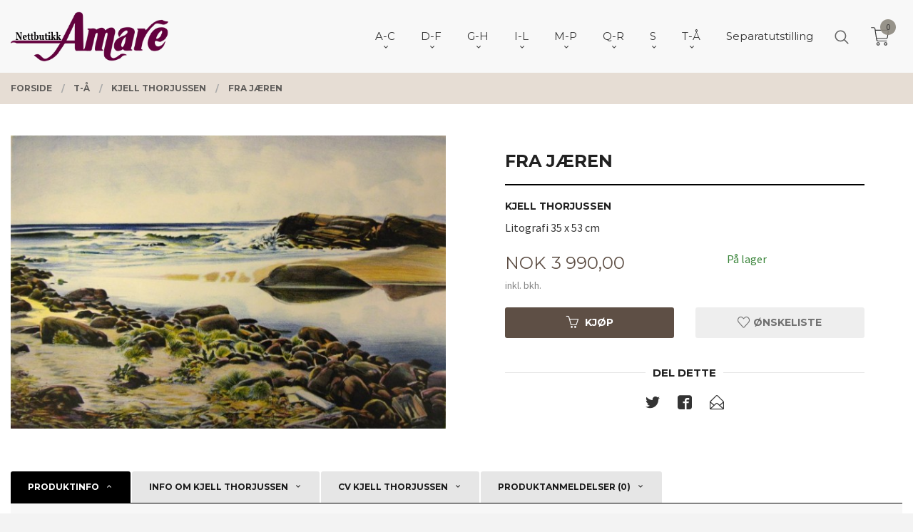

--- FILE ---
content_type: text/html
request_url: https://www.amare.no/produkt/t-a/kjell-thorjussen/fra-jaeren-2
body_size: 32438
content:
<!DOCTYPE html>

<!--[if IE 7]>    <html class="lt-ie10 lt-ie9 lt-ie8 ie7 no-js flyout_menu" lang="no"> <![endif]-->
<!--[if IE 8]>    <html class="lt-ie10 lt-ie9 ie8 no-js flyout_menu" lang="no"> <![endif]-->
<!--[if IE 9]>    <html class="lt-ie10 ie9 no-js flyout_menu" lang="no"> <![endif]-->
<!--[if (gt IE 9)|!(IE)]><!--> <html class="no-js flyout_menu" lang="no"> <!--<![endif]-->

<head prefix="og: http://ogp.me/ns# fb: http://ogp.me/ns/fb# product: http://ogp.me/ns/product#">
    <meta http-equiv="Content-Type" content="text/html; charset=UTF-8">
    <meta http-equiv="X-UA-Compatible" content="IE=edge">
    
                    <title>Fra Jæren  | Amare.no kunst nettbutikk, over 200 kunstnere, 6000 kunstverk</title>
        

    <meta name="description" content="Kjell ThorjussenLitografi 35 x 53 cm">

    <meta name="keywords" content="">

<meta name="csrf-token" content="f9PJa4r8Mgcv4mYMrXu8ZhVBuCd4wa1PFX0FhUd6">    <link rel="shortcut icon" href="/favicon.ico">
    <meta property="og:title" content="Fra Jæren ">
<meta property="og:type" content="product">

<meta property="og:image" content="https://www.amare.no/assets/img/630/630/bilder_nettbutikk/0b03585b5126c9aa8046cf965e5c0f08-image.jpeg">

    <meta property="og:image:width" content="630">
    <meta property="og:image:height" content="424">

<meta property="og:description" content="Kjell ThorjussenLitografi 35 x 53 cm">


<meta property="product:price:amount" content="3990.00"> 
<meta property="product:price:currency" content="NOK">

    <meta property="product:category" content="Kjell Thorjussen">
    <meta property="product-category-link" content="https://www.amare.no/butikk/t-a/kjell-thorjussen">

<meta property="product:availability" content="instock">



<meta property="og:url" content="https://www.amare.no/produkt/t-a/kjell-thorjussen/fra-jaeren-2">
<meta property="og:site_name" content="Amare.no kunst nettbutikk, over 200 kunstnere, 6000 kunstverk">
<meta property="og:locale" content="nb_NO"><!-- Pioneer scripts & style -->
<meta name="viewport" content="width=device-width, initial-scale=1.0, minimum-scale=1">
<!-- Android Lollipop theme support: http://updates.html5rocks.com/2014/11/Support-for-theme-color-in-Chrome-39-for-Android -->
<meta name="theme-color" content="#5E4F45">

<link href="/assets/themes/vertex/css/vertex.compiled.css?ver=1716528533" rel="preload" as="style">
<link href="/assets/themes/vertex/css/vertex.compiled.css?ver=1716528533" rel="stylesheet" type="text/css">


<script type="text/javascript" src="/assets/js/modernizr.min-dev.js"></script>
<script>
    window.FEATURES = (function() {
        var list = {"24ai":1,"24chat":1,"24nb":1,"8":1,"api":1,"blog":1,"boxpacker":1,"criteo":1,"discount":1,"dropshipping":1,"facebook_dpa":1,"facebook_product_catalog":1,"fiken":1,"frontendfaq":1,"giftcard":1,"google_analytics_4":1,"google_shopping":1,"localization":1,"mega_menu":1,"modal_cart":1,"modal_cart_free_shipping_reminder":1,"modal_cart_products":1,"newsletter":1,"om2_multihandling":1,"pickuppoints":1,"popup_module":1,"printnode":1,"product_image_slider":1,"product_management_2":1,"product_management_2_customize_layout":1,"product_sorting":1,"slider":1,"snapchat":1,"stock_reminders":1,"text":1,"thumb_attribute_connection":1,"tripletex":1,"two":1,"two_search_api":1,"update_price_on_attribute_change":1,"users":1,"vipps_express":1,"webshop":1};

        return {
            get: function(name) { return name in list; }
        };
    })();

    if (window.FEATURES.get('facebook_dpa')) {
                facebook_dpa_id = "";
            }

</script>

   

<script async src="https://client.24nettbutikk.chat/embed.js" data-chat-id=""></script><script>function chat(){(window.lvchtarr=window.lvchtarr||[]).push(arguments)}</script><script>chat('placement', 'bottom-right');</script><!-- Global site tag (gtag.js) - Google Analytics -->
<script type="text/plain" data-category="analytics" async src="https://www.googletagmanager.com/gtag/js?id=G-82S7M9N0KV"></script>
<script type="text/plain" data-category="analytics">
  window.dataLayer = window.dataLayer || [];
  function gtag(){dataLayer.push(arguments);}
  gtag('js', new Date());

    gtag('config', 'G-82S7M9N0KV', {
      theme: 'vertex',
      activeCheckout: 'checkout'
  });
</script>

<script>
    class Item {
        product = {};

        constructor(product) {
            this.product = product;
        }

        #setItemVariant() {
            this.product.item_variant = Array.from(document.querySelectorAll('div.product__attribute'))
                ?.reduce((previousValue, currentValue, currentIndex, array) => {
                    let selectOptions = Array.from(currentValue.children[1].children[0].children);

                    if (!selectOptions.some(option => option.tagName === 'OPTGROUP')) {
                        let attribute = currentValue.children[0].children[0].innerHTML;
                        let value = selectOptions.find(attributeValue => attributeValue.selected).innerHTML;

                        return previousValue += `${attribute}: ${value}${array.length && currentIndex !== array.length - 1 ? ', ' : ''}`;
                    }
                }, '');
        }

        #attachEventListeners() {
            document.querySelectorAll('select.js-attribute').forEach(selector => selector.addEventListener('change', () => this.#setItemVariant()));

            const buyProductButton = document.querySelector('button.js-product__buy-button');

            if (buyProductButton) {
                buyProductButton.addEventListener('click', () => {
                    gtag('event', 'add_to_cart', {
                        currency: 'NOK',
                        value: this.product.value,
                        items: [{ ...this.product, quantity: parseInt(document.getElementById('buy_count').value) }]
                    });
                });
            }

            const buyBundleButton = document.querySelector('button.js-bundle__buy-button');

            if (buyBundleButton) {
                buyBundleButton.addEventListener('click', () => {
                    gtag('event', 'add_to_cart', {
                        currency: 'NOK',
                        value: this.product.value,
                        items: [this.product]
                    });
                });
            }

            const wishListButton = document.querySelector('.product__wishlist-button:not(.disabled)');

            if (wishListButton) {
                wishListButton.addEventListener('click', () => {
                    gtag('event', 'add_to_wishlist', {
                        currency: 'NOK',
                        value: this.product.value,
                        items: [{ ...this.product, quantity: parseInt(document.getElementById('buy_count').value) }],
                    });
                });
            }
        }

        async initialize() {
            await this.#setItemVariant();
            this.#attachEventListeners();

            gtag('event', 'view_item', {
                currency: 'NOK',
                value: this.product.value,
                items: [this.product]
            });
        }
    }
</script>
<!-- Google Analytics -->
<script type="text/plain" data-category="analytics">

    (function (i, s, o, g, r, a, m) {
        i['GoogleAnalyticsObject'] = r;
        i[r] = i[r] || function () {
            (i[r].q = i[r].q || []).push(arguments)
        }, i[r].l = 1 * new Date();
        a = s.createElement(o),
            m = s.getElementsByTagName(o)[0];
        a.async = 1;
        a.src = g;
        m.parentNode.insertBefore(a, m)
    })(window, document, 'script', '//www.google-analytics.com/analytics.js', 'ga');

        ga('create', 'UA-108449929-1', 'auto');
        
    ga('create', 'UA-24343184-8', 'auto', '24nb');

        ga('24nb.send', 'pageview');

    
        ga('send', 'pageview');

    
    
</script>
<div id="sincos-sc"></div>

<script>
    window.SERVER_DATA={"checkoutUrl":"checkout","cartFullHeight":1,"languageId":"1","currency":"NOK","usesFreeShippingReminder":false,"freeShippingCutoff":"1000","useProductUpSell":false,"googleAnalytics4Enabled":false};
</script>
<script src="/js/slider-cart.js?v=b2cf874253b7a8c1bbe7f2dbd336acbb" type="text/javascript"></script>

<meta name="p:domain_verify" content="e2946f5201204de3b75f4db5bee830e0"/>
<link rel="stylesheet" href="/css/cookie_consent.css">
<script defer src="/js/cookie_consent.js"></script>
<script>
    window.dataLayer = window.dataLayer || [];
    function gtag(){dataLayer.push(arguments);}

    // Set default consent to 'denied' as a placeholder
    // Determine actual values based on your own requirements
    gtag('consent', 'default', {
        'ad_storage': 'denied',
        'ad_user_data': 'denied',
        'ad_personalization': 'denied',
        'analytics_storage': 'denied',
        'url_passthrough': 'denied'
    });

</script>

<script>

    window.addEventListener('load', function(){

        CookieConsent.run({
            cookie: {
                name: 'cookie_consent_cookie',
                domain: window.location.hostname,
                path: '/',
                expiresAfterDays: 30,
                sameSite: 'Lax'
            },
            disablePageInteraction: true,
            guiOptions: {
                consentModal: {
                    layout: 'box inline',
                    position: 'middle center',
                    equalWeightButtons: false,
                }
            },
            categories: {
                necessary: {
                    enabled: true,
                    readonly: true,
                },
                analytics: {},
                targeting: {}
            },
            language: {
                default: 'no',
                translations: {
                    no: {
                        consentModal: {
                            title: 'Vi bruker cookies!',
                            description: '<p>Vi benytter første- og tredjeparts cookies (informasjonskapsler).</p><br><br><p>Cookies bruker til: </p><br><ul style="padding-left:3px;"><li>Nødvendige funksjoner på nettsiden</li><li>Analyse og statistikk</li><li>Markedsføring som kan brukes for personlig tilpasning av annonser</li></ul><br><p>Velg “Godta alle” om du aksepterer vår bruk av cookie. Hvis du ønsker å endre på cookie-innstillingene, velg “La meg velge selv”.</p><br><p>Les mer om vår Cookie policy <a href="/side/cookies">her.</a></p>',
                            acceptAllBtn: 'Godta alle',
                            acceptNecessaryBtn: 'Godta kun nødvendige',
                            showPreferencesBtn: 'La meg velge selv',
                        },
                        preferencesModal: {
                            title: 'Innstillinger',
                            acceptAllBtn: 'Godta alle',
                            acceptNecessaryBtn: 'Godta kun nødvendige',
                            savePreferencesBtn: 'Lagre og godta innstillinger',
                            closeIconLabel: 'Lukk',
                            sections: [
                                {
                                    title: 'Bruk av cookies 📢',
                                    description: 'Vi bruker cookies for å sikre deg en optimal opplevelse i nettbutikken vår. Noen cookies er påkrevd for at nettbutikken skal fungere. Les mer om vår <a href="/side/sikkerhet_og_personvern" class="cc-link">personvernerklæring</a>.'
                                },
                                {
                                    title: 'Helt nødvendige cookies',
                                    description: 'Cookies som er helt nødvendig for at nettbutikken skal fungere. Man får ikke handlet i nettbutikken uten disse.',
                                },
                                {
                                    title: 'Cookies rundt analyse og oppsamling av statistikk',
                                    description: 'Cookie som lagrer anonym statistikk av besøkende i nettbutikken. Disse brukes av nettbutikkeier for å lære seg mer om hvem publikummet sitt er.',
                                    linkedCategory: 'analytics'
                                },
                                {
                                    title: 'Cookies rundt markedsføring og retargeting',
                                    description: 'Cookies som samler informasjon om din bruk av nettsiden slik at markedsføring kan tilpasses deg.',
                                    linkedCategory: 'targeting'
                                },
                                {
                                    title: 'Mer informasjon',
                                    description: 'Ved spørsmål om vår policy rundt cookies og dine valg, ta gjerne kontakt med oss på <a href="mailto:post@galleriamare.no">post@galleriamare.no</a>.'
                                }
                            ]
                        }
                    }
                }
            }
        });
    });
</script>

<script type="text/plain" data-category="targeting">
    window.dataLayer = window.dataLayer || [];
    function gtag(){ dataLayer.push(arguments); }
    gtag('consent', 'update', {
        'ad_storage': 'granted',
        'ad_user_data': 'granted',
        'ad_personalization': 'granted'
    });
</script>

<script type="text/plain" data-category="analytics">
    window.dataLayer = window.dataLayer || [];
    function gtag(){ dataLayer.push(arguments); }
    gtag('consent', 'update', {
        'analytics_storage': 'granted',
        'url_passthrough': 'granted'
    });
</script>

            <meta name="google-site-verification" content="CmOHOAhh-yLpXMsJ5pCDZf_kQ5r1J2nub8PPrBH3PVk" /></head>

<body class="sticky-footer-menu">

    <a href="#main-content" class="sr-only">Gå til innholdet</a>

    <input type="checkbox" id="menu-toggler">

<script>
    document.addEventListener('DOMContentLoaded', function() {
        $('#menu-toggler').change(function() {
            $('body')[this.checked ? 'addClass' : 'removeClass']('menu-open');
        });
    });
</script>

<label id="menu-mask" for="menu-toggler" style="cursor: url([data-uri]),zoom-out"> </label>
<nav id="menu">
    <header>
        <h3>Meny</h3>
        <label for="menu-toggler" class="menu-close">
            <svg xmlns="http://www.w3.org/2000/svg" width="24" height="24" viewBox="0 0 24 24" fill="none" stroke="currentColor" stroke-width="2" stroke-linecap="round" stroke-linejoin="round" class="feather feather-x"><line x1="18" y1="6" x2="6" y2="18"></line> <line x1="6" y1="6" x2="18" y2="18"></line></svg>
        </label>
    </header>

    <ul class="menu--level-0">
<li id="menu-frontpage-link" class=""><div class="menu-item-wrap"><a href="https://www.amare.no/">Forside</a></div></li><li class="parent"><input type="checkbox" id="menu-156-opener" class="menu--opener" ><div class="menu-item-wrap"><a href="/butikk/a-d">A-C</a><label for="menu-156-opener"><i class="icon-keyboard-arrow-down icon-large"></i></label></div><ul class="menu--level-1">
<li class=""><div class="menu-item-wrap"><a href="/butikk/a-d/arjuna-geir-aasehaug">Arjuna Geir Aasehaug</a></div></li><li class=""><div class="menu-item-wrap"><a href="/butikk/a-d/adolfsen-inger-lise">Inger Lise Adolfsen</a></div></li><li class=""><div class="menu-item-wrap"><a href="/butikk/a-d/afacan-eser">Eser Afacan</a></div></li><li class=""><div class="menu-item-wrap"><a href="/butikk/a-d/lena-akopian">Lena Akopian</a></div></li><li class=""><div class="menu-item-wrap"><a href="/butikk/a-d/astrid-h-alexandersen">Astrid H Alexandersen</a></div></li><li class=""><div class="menu-item-wrap"><a href="/butikk/a-d/evaristo-alguacil">Evaristo Alguacil</a></div></li><li class=""><div class="menu-item-wrap"><a href="/butikk/a-d/gunnar-alme">Gunnar Alme</a></div></li><li class=""><div class="menu-item-wrap"><a href="/butikk/a-d/marilyn-amatruda">Marilyn Amatruda</a></div></li><li class=""><div class="menu-item-wrap"><a href="/butikk/a-d/kjell-stig-amdam">Kjell Stig Amdam</a></div></li><li class=""><div class="menu-item-wrap"><a href="/butikk/a-d/anette-andersen">Anette Andersen</a></div></li><li class=""><div class="menu-item-wrap"><a href="/butikk/a-d/kjell-vidar-andersen">Kjell Vidar Andersen</a></div></li><li class=""><div class="menu-item-wrap"><a href="/butikk/a-d/lars-henning-andersen">Lars Henning Andersen</a></div></li><li class=""><div class="menu-item-wrap"><a href="/butikk/a-d/andersen-roald">Roald Andersen</a></div></li><li class=""><div class="menu-item-wrap"><a href="/butikk/a-d/tom-erik-andersen">Tom Erik Andersen</a></div></li><li class=""><div class="menu-item-wrap"><a href="/butikk/a-d/omar-andreen">Omar Andreen</a></div></li><li class=""><div class="menu-item-wrap"><a href="/butikk/a-d/jonny-andvik">Jonny Andvik</a></div></li><li class=""><div class="menu-item-wrap"><a href="/butikk/a-d/stig-andresen">Stig Andresen</a></div></li><li class=""><div class="menu-item-wrap"><a href="/butikk/a-d/jan-baker">Jan Baker</a></div></li><li class=""><div class="menu-item-wrap"><a href="/butikk/a-d/daria-bannikova">Daria Bannikova</a></div></li><li class=""><div class="menu-item-wrap"><a href="/butikk/a-d/henrry-benarik">Henry Benarik</a></div></li><li class=""><div class="menu-item-wrap"><a href="/butikk/a-d/bernard-berbom">Bernard Berbom</a></div></li><li class=""><div class="menu-item-wrap"><a href="/butikk/a-d/ake-berg">Åke Berg</a></div></li><li class=""><div class="menu-item-wrap"><a href="/butikk/a-d/andrey-belevich">Andrey Belevich</a></div></li><li class=""><div class="menu-item-wrap"><a href="/butikk/a-d/olav-bjorgum">Olav Bjørgum</a></div></li><li class=""><div class="menu-item-wrap"><a href="/butikk/a-d/dossen-bjornevik">Dossen Bjørnevik</a></div></li><li class=""><div class="menu-item-wrap"><a href="/butikk/a-d/marit-bockelie">Marit Bockelie</a></div></li><li class=""><div class="menu-item-wrap"><a href="/butikk/a-d/isabel-blanco">Isabel Blanco</a></div></li><li class=""><div class="menu-item-wrap"><a href="/butikk/a-d/helge-boe">Helge Bøe</a></div></li><li class=""><div class="menu-item-wrap"><a href="/butikk/a-d/connie-borgen">Connie Borgen</a></div></li><li class=""><div class="menu-item-wrap"><a href="/butikk/a-d/arne-borring">Arne Borring</a></div></li><li class=""><div class="menu-item-wrap"><a href="/butikk/a-d/jan-petter-bratsberg">Jan Petter Bratsberg</a></div></li><li class=""><div class="menu-item-wrap"><a href="/butikk/a-d/annette-bryne">Annette Bryne</a></div></li><li class=""><div class="menu-item-wrap"><a href="/butikk/a-d/sergey-bryukhanov">Sergey Bryukhanov</a></div></li><li class=""><div class="menu-item-wrap"><a href="/butikk/a-d/tore-buch">Tore Buch</a></div></li><li class=""><div class="menu-item-wrap"><a href="/butikk/a-d/budis">Budis</a></div></li><li class=""><div class="menu-item-wrap"><a href="/butikk/a-d/artis-bute">Artis Bute</a></div></li><li class=""><div class="menu-item-wrap"><a href="/butikk/a-d/graham-clarke">Graham Clarke</a></div></li></ul>
</li><li class="parent"><input type="checkbox" id="menu-154-opener" class="menu--opener" ><div class="menu-item-wrap"><a href="/butikk/e-i">D-F</a><label for="menu-154-opener"><i class="icon-keyboard-arrow-down icon-large"></i></label></div><ul class="menu--level-1">
<li class=""><div class="menu-item-wrap"><a href="/butikk/e-i/arne-kleng-dahle">Arne Kleng Dahle</a></div></li><li class=""><div class="menu-item-wrap"><a href="/butikk/e-i/hans-normann-dahl">Hans Normann Dahl</a></div></li><li class=""><div class="menu-item-wrap"><a href="/butikk/e-i/jette-duemke">Jette Dümke</a></div></li><li class=""><div class="menu-item-wrap"><a href="/butikk/e-i/egil-arne-egebakken">Egil Arne Egebakken</a></div></li><li class=""><div class="menu-item-wrap"><a href="/butikk/e-i/bjarne-eldholm">Bjarne Eldholm</a></div></li><li class=""><div class="menu-item-wrap"><a href="/butikk/e-i/turid-eng">Turid Eng</a></div></li><li class=""><div class="menu-item-wrap"><a href="/butikk/e-i/bjorn-engkrog">Bjørn Engkrog</a></div></li><li class=""><div class="menu-item-wrap"><a href="/butikk/e-i/truls-espedal">Truls Espedal</a></div></li><li class=""><div class="menu-item-wrap"><a href="/butikk/e-i/ole-ertzeid">Ole Ertzeid</a></div></li><li class=""><div class="menu-item-wrap"><a href="/butikk/e-i/peter-esdaile">Peter Esdaile</a></div></li><li class=""><div class="menu-item-wrap"><a href="/butikk/e-i/polina-espedal">Polina Espedal</a></div></li><li class=""><div class="menu-item-wrap"><a href="/butikk/e-i/ramon-eduardo-haiti-filiu">Ramon Eduardo Haiti Filiu</a></div></li><li class=""><div class="menu-item-wrap"><a href="/butikk/e-i/lars-falck-jorgensen-1">Lars Falck-Jørgensen</a></div></li><li class=""><div class="menu-item-wrap"><a href="/butikk/e-i/casimir-ferrer">Casimir Ferrer</a></div></li><li class=""><div class="menu-item-wrap"><a href="/butikk/e-i/kristian-finborud">Kristian Finborud</a></div></li><li class=""><div class="menu-item-wrap"><a href="/butikk/e-i/craig-flannagan">Craig Flannagan</a></div></li><li class=""><div class="menu-item-wrap"><a href="/butikk/e-i/jens-flesja">Jens Flesjå</a></div></li><li class=""><div class="menu-item-wrap"><a href="/butikk/e-i/joran-flo">Jøran Flo</a></div></li><li class=""><div class="menu-item-wrap"><a href="/butikk/e-i/jan-olav-forberg">Jan Olav Forberg</a></div></li><li class=""><div class="menu-item-wrap"><a href="/butikk/e-i/gro-fraas">Gro Fraas</a></div></li><li class=""><div class="menu-item-wrap"><a href="/butikk/e-i/lars-roger-furnes">Lars Roger Furnes</a></div></li><li class=""><div class="menu-item-wrap"><a href="/butikk/e-i/monica-furst">Monica Furst</a></div></li></ul>
</li><li class="parent"><input type="checkbox" id="menu-155-opener" class="menu--opener" ><div class="menu-item-wrap"><a href="/butikk/j-m">G-H</a><label for="menu-155-opener"><i class="icon-keyboard-arrow-down icon-large"></i></label></div><ul class="menu--level-1">
<li class=""><div class="menu-item-wrap"><a href="/butikk/e-i/finn-ulf-grabowski">Finn Ulf Grabowski</a></div></li><li class=""><div class="menu-item-wrap"><a href="/butikk/e-i/gunn-lisbet-gaarden">Gunn Lisbet Gaarden</a></div></li><li class=""><div class="menu-item-wrap"><a href="/butikk/e-i/elin-gabrielsen">Elin Gabrielsen</a></div></li><li class=""><div class="menu-item-wrap"><a href="/butikk/e-i/halun-gaowa">Halun Gaowa</a></div></li><li class=""><div class="menu-item-wrap"><a href="/butikk/e-i/alisa-gibet">Alisa Gibet</a></div></li><li class=""><div class="menu-item-wrap"><a href="/butikk/e-i/julia-mordvinova-gilje">Julia Mordvinova Gilje</a></div></li><li class=""><div class="menu-item-wrap"><a href="/butikk/e-i/ada-lisa-gjeruldsen">Ada Lisa Gjeruldsen</a></div></li><li class=""><div class="menu-item-wrap"><a href="/butikk/e-i/anne-lise-gjostol">Anne Lise Gjøstøl</a></div></li><li class=""><div class="menu-item-wrap"><a href="/butikk/e-i/william-r-glad">William R Glad</a></div></li><li class=""><div class="menu-item-wrap"><a href="/butikk/j-m/charles-grande">Charles Grande</a></div></li><li class=""><div class="menu-item-wrap"><a href="/butikk/e-i/terje-grostad">Terje Grøstad</a></div></li><li class=""><div class="menu-item-wrap"><a href="/butikk/j-m/rolf-groven-1">Rolf Groven</a></div></li><li class=""><div class="menu-item-wrap"><a href="/butikk/j-m/lilli-ann-gundestrup">Lilli Ann Gundestrup</a></div></li><li class=""><div class="menu-item-wrap"><a href="/butikk/j-m/gunnar-horjen">Gunnar Horjen</a></div></li><li class=""><div class="menu-item-wrap"><a href="/butikk/j-m/magne-haland">Magne Håland</a></div></li><li class=""><div class="menu-item-wrap"><a href="/butikk/j-m/odd-geir-hadland">Odd Geir Hadland</a></div></li><li class=""><div class="menu-item-wrap"><a href="/butikk/j-m/ineke-van-hal">Ineke van Hal</a></div></li><li class=""><div class="menu-item-wrap"><a href="/butikk/j-m/sulejman-haljevac">Sulejman Haljevac</a></div></li><li class=""><div class="menu-item-wrap"><a href="/butikk/j-m/dzevad-handzic">Dzevad Handzic</a></div></li><li class=""><div class="menu-item-wrap"><a href="/butikk/j-m/patrick-hana-thengs">Patrick Hana Thengs</a></div></li><li class=""><div class="menu-item-wrap"><a href="/butikk/j-m/nanti-bryn-hansen">Nanti Bryn Hansen</a></div></li><li class=""><div class="menu-item-wrap"><a href="/butikk/j-m/per-harald-hansen">Per Harald Hansen</a></div></li><li class=""><div class="menu-item-wrap"><a href="/butikk/j-m/tor-egil-hansen">Tor Egil Hansen</a></div></li><li class=""><div class="menu-item-wrap"><a href="/butikk/j-m/jan-harr">Jan Harr</a></div></li><li class=""><div class="menu-item-wrap"><a href="/butikk/j-m/karl-erik-harr">Karl Erik Harr</a></div></li><li class=""><div class="menu-item-wrap"><a href="/butikk/j-m/per-henry-hauge">Per Henry Hauge</a></div></li><li class=""><div class="menu-item-wrap"><a href="/butikk/j-m/nadj-helin">Nadja Helin</a></div></li><li class=""><div class="menu-item-wrap"><a href="/butikk/j-m/jon-olav-helle">Jon Olav Helle</a></div></li><li class=""><div class="menu-item-wrap"><a href="/butikk/j-m/kjell-hellstroem">Kjell Hellström</a></div></li><li class=""><div class="menu-item-wrap"><a href="/butikk/j-m/anne-kjersti-hermanrud">Anne Kjersti Hermanrud</a></div></li><li class=""><div class="menu-item-wrap"><a href="/butikk/j-m/tore-hogstvedt">Tore Hogstvedt</a></div></li><li class=""><div class="menu-item-wrap"><a href="/butikk/j-m/dag-hol">Dag Hol</a></div></li><li class=""><div class="menu-item-wrap"><a href="/butikk/j-m/natalie-holland">Natalie Holland</a></div></li><li class=""><div class="menu-item-wrap"><a href="/butikk/j-m/kikki-hovland">Kikki Hovland</a></div></li><li class=""><div class="menu-item-wrap"><a href="/butikk/j-m/anne-sylvie-hubert">Anne Sylvie Hubert</a></div></li><li class=""><div class="menu-item-wrap"><a href="/butikk/j-m/jeannie-ozon-hoydal">Jeannie Ozon Høydal</a></div></li><li class=""><div class="menu-item-wrap"><a href="/butikk/j-m/astrid-hygom">Astrid Hygom</a></div></li></ul>
</li><li class="parent"><input type="checkbox" id="menu-244-opener" class="menu--opener" ><div class="menu-item-wrap"><a href="/butikk/i-l">I-L</a><label for="menu-244-opener"><i class="icon-keyboard-arrow-down icon-large"></i></label></div><ul class="menu--level-1">
<li class=""><div class="menu-item-wrap"><a href="/butikk/i-l/sergey-ignatenko">Sergey Ignatenko</a></div></li><li class=""><div class="menu-item-wrap"><a href="/butikk/i-l/irina-ivanova">Ira Ivanova</a></div></li><li class=""><div class="menu-item-wrap"><a href="/butikk/i-l/gustaw-iwinski">Gustaw Iwinski</a></div></li><li class=""><div class="menu-item-wrap"><a href="/butikk/i-l/max-hoyer-jacobsen">Max Høyer Jacobsen</a></div></li><li class=""><div class="menu-item-wrap"><a href="/butikk/i-l/ibrahim-jalal">Ibrahim Jalal</a></div></li><li class=""><div class="menu-item-wrap"><a href="/butikk/i-l/aino-jensen">Aino Jensen</a></div></li><li class=""><div class="menu-item-wrap"><a href="/butikk/i-l/jytte-jespersen">Jytte Jespersen</a></div></li><li class=""><div class="menu-item-wrap"><a href="/butikk/i-l/diao-jian">Diao Jian</a></div></li><li class=""><div class="menu-item-wrap"><a href="/butikk/i-l/helgi-joensen">Helgi Joensen</a></div></li><li class=""><div class="menu-item-wrap"><a href="/butikk/i-l/lars-falck-jorgensen">Lars Falck Jørgensen</a></div></li><li class=""><div class="menu-item-wrap"><a href="/butikk/i-l/oivind-s-jorfald">Øivind S Jorfald</a></div></li><li class=""><div class="menu-item-wrap"><a href="/butikk/i-l/elizabeth-jorn">Elizabeth Jorn</a></div></li><li class=""><div class="menu-item-wrap"><a href="/butikk/i-l/morten-juvet">Morten Juvet</a></div></li><li class=""><div class="menu-item-wrap"><a href="/butikk/i-l/ellen-kalvig">Ellen Kalvig</a></div></li><li class=""><div class="menu-item-wrap"><a href="/butikk/i-l/lars-erik-karlsen">Lars Erik Karlsen</a></div></li><li class=""><div class="menu-item-wrap"><a href="/butikk/i-l/olaf-karlsen">Olaf Karlsen</a></div></li><li class=""><div class="menu-item-wrap"><a href="/butikk/i-l/yvonne-jeanette-karlsen">Yvonne Jeanette Karlsen</a></div></li><li class=""><div class="menu-item-wrap"><a href="/butikk/i-l/inger-karthum">Inger Karthum</a></div></li><li class=""><div class="menu-item-wrap"><a href="/butikk/i-l/else-husted-kjaer">Else Husted Kjær</a></div></li><li class=""><div class="menu-item-wrap"><a href="/butikk/i-l/thomas-jorgen-klevjer">Thomas Jørgen Klevjer</a></div></li><li class=""><div class="menu-item-wrap"><a href="/butikk/i-l/ruslan-khaskhanov">Ruslan Khaskhanov</a></div></li><li class=""><div class="menu-item-wrap"><a href="/butikk/i-l/cevdet-kocaman">Cevdet Kocaman</a></div></li><li class=""><div class="menu-item-wrap"><a href="/butikk/i-l/harald-kolderup">Harald Kolderup</a></div></li><li class=""><div class="menu-item-wrap"><a href="/butikk/i-l/michelle-kong">Michelle Kong</a></div></li><li class=""><div class="menu-item-wrap"><a href="/butikk/i-l/iben-holm-kongsbak">Iben Holm Kongsbak </a></div></li><li class=""><div class="menu-item-wrap"><a href="/butikk/i-l/niels-kongsbak">Niels Kongsbak</a></div></li><li class=""><div class="menu-item-wrap"><a href="/butikk/i-l/jan-kristoffersen">Jan Kristoffersen</a></div></li><li class=""><div class="menu-item-wrap"><a href="/butikk/i-l/kiril-kutin">Kiril Kutin</a></div></li><li class=""><div class="menu-item-wrap"><a href="/butikk/i-l/eva-lange">Eva Lange</a></div></li><li class=""><div class="menu-item-wrap"><a href="/butikk/i-l/erlend-briggar-larsen">Erlend Briggar Larsen</a></div></li><li class=""><div class="menu-item-wrap"><a href="/butikk/i-l/yngvill-lassem">Yngvill Lassem</a></div></li><li class=""><div class="menu-item-wrap"><a href="/butikk/i-l/svein-erik-larsen">Svein Erik Larsen</a></div></li><li class=""><div class="menu-item-wrap"><a href="/butikk/i-l/igor-lazarev">Igor Lazarev</a></div></li><li class=""><div class="menu-item-wrap"><a href="/butikk/i-l/marta-dortea-sagland-lea">Marta Dortea Sagland Lea</a></div></li><li class=""><div class="menu-item-wrap"><a href="/butikk/i-l/livio-viggo-lilli">Livio Viggo Lilli</a></div></li><li class=""><div class="menu-item-wrap"><a href="/butikk/i-l/trine-lindheim">Trine Lindheim</a></div></li><li class=""><div class="menu-item-wrap"><a href="/butikk/i-l/henriette-lorentz">Henriette Lorentz</a></div></li><li class=""><div class="menu-item-wrap"><a href="/butikk/i-l/merete-londal">Merete Løndal</a></div></li></ul>
</li><li class="parent"><input type="checkbox" id="menu-280-opener" class="menu--opener" ><div class="menu-item-wrap"><a href="/butikk/m-p">M-P</a><label for="menu-280-opener"><i class="icon-keyboard-arrow-down icon-large"></i></label></div><ul class="menu--level-1">
<li class=""><div class="menu-item-wrap"><a href="/butikk/m-p/jon-malterud">Jon Malterud</a></div></li><li class=""><div class="menu-item-wrap"><a href="/butikk/m-p/grete-marstein">Grete Marstein</a></div></li><li class=""><div class="menu-item-wrap"><a href="/butikk/m-p/sigvard-marnburg">Sigvard Marnburg</a></div></li><li class=""><div class="menu-item-wrap"><a href="/butikk/m-p/vladimir-matveev">Vladimir Matveev</a></div></li><li class=""><div class="menu-item-wrap"><a href="/butikk/m-p/alisher-mirzo">Alisher Mirzo</a></div></li><li class=""><div class="menu-item-wrap"><a href="/butikk/m-p/tor-arne-moen">Tor Arne Moen</a></div></li><li class=""><div class="menu-item-wrap"><a href="/butikk/m-p/oddleiv-mollestad">Oddleiv Mollestad</a></div></li><li class=""><div class="menu-item-wrap"><a href="/butikk/m-p/rune-werner-molnes">Rune Werner Molnes</a></div></li><li class=""><div class="menu-item-wrap"><a href="/butikk/m-p/oyvind-myhre">Øyvind Myhre</a></div></li><li class="parent"><input type="checkbox" id="menu-289-opener" class="menu--opener" ><div class="menu-item-wrap"><a href="/butikk/m-p/pia-myrvold">Pia Myrvold</a><label for="menu-289-opener"><i class="icon-keyboard-arrow-down icon-large"></i></label></div><ul class="menu--level-2">
<li class=""><div class="menu-item-wrap"><a href="/butikk/m-p/pia-myrvold/tegning">Tegning</a></div></li><li class=""><div class="menu-item-wrap"><a href="/butikk/m-p/pia-myrvold/litografi">Litografi</a></div></li><li class=""><div class="menu-item-wrap"><a href="/butikk/m-p/pia-myrvold/maleri">Maleri</a></div></li><li class=""><div class="menu-item-wrap"><a href="/butikk/m-p/pia-myrvold/akvarell">Akvarell</a></div></li><li class=""><div class="menu-item-wrap"><a href="/butikk/m-p/pia-myrvold/digital-trykk">Digital trykk</a></div></li><li class=""><div class="menu-item-wrap"><a href="/butikk/m-p/pia-myrvold/akryl-pa-papir">Akryl på papir</a></div></li></ul>
</li><li class=""><div class="menu-item-wrap"><a href="/butikk/m-p/randi-naylor">Randi Naylor</a></div></li><li class=""><div class="menu-item-wrap"><a href="/butikk/m-p/anne-valen-neass">Anne Valen Næss</a></div></li><li class=""><div class="menu-item-wrap"><a href="/butikk/m-p/rolf-nerli">Rolf Nerli </a></div></li><li class=""><div class="menu-item-wrap"><a href="/butikk/m-p/gunnveig-nerol">Gunnveig Nerol</a></div></li><li class=""><div class="menu-item-wrap"><a href="/butikk/m-p/solveig-nessa">Solveig Nessa</a></div></li><li class=""><div class="menu-item-wrap"><a href="/butikk/m-p/kai-wilhelm-nessler">Kai-Wilhelm Nessler</a></div></li><li class=""><div class="menu-item-wrap"><a href="/butikk/m-p/elin-neumann">Elin Neumann</a></div></li><li class=""><div class="menu-item-wrap"><a href="/butikk/m-p/nilssen-love-terry">Nilssen-Love, Terry</a></div></li><li class=""><div class="menu-item-wrap"><a href="/butikk/m-p/liv-benedicte-nielsen">Liv Benedicte Nielsen</a></div></li><li class=""><div class="menu-item-wrap"><a href="/butikk/m-p/kjersti-naess">Kjersti Næss</a></div></li><li class=""><div class="menu-item-wrap"><a href="/butikk/m-p/fritz-h-nyegaard">Fritz H Nyegaard</a></div></li><li class=""><div class="menu-item-wrap"><a href="/butikk/m-p/kjersti-olsen">Kjersti Olsen</a></div></li><li class=""><div class="menu-item-wrap"><a href="/butikk/m-p/runar-olsen">Runar Olsen</a></div></li><li class=""><div class="menu-item-wrap"><a href="/butikk/m-p/sverre-schyberg-olsen">Sverre Schyberg Olsen</a></div></li><li class=""><div class="menu-item-wrap"><a href="/butikk/m-p/levent-oyluctarhan">Levent Oyluctarhan</a></div></li><li class="parent"><input type="checkbox" id="menu-300-opener" class="menu--opener" ><div class="menu-item-wrap"><a href="/butikk/m-p/kjell-pahr-iversen">Kjell Pahr Iversen</a><label for="menu-300-opener"><i class="icon-keyboard-arrow-down icon-large"></i></label></div><ul class="menu--level-2">
<li class=""><div class="menu-item-wrap"><a href="/butikk/m-p/kjell-pahr-iversen/maleri-2">Maleri</a></div></li><li class=""><div class="menu-item-wrap"><a href="/butikk/m-p/kjell-pahr-iversen/litografi-1">Grafikk</a></div></li><li class=""><div class="menu-item-wrap"><a href="/butikk/m-p/kjell-pahr-iversen/akvarell-tegning">Akvarell</a></div></li><li class=""><div class="menu-item-wrap"><a href="/butikk/m-p/kjell-pahr-iversen/tegning-1">Tegning</a></div></li></ul>
</li><li class=""><div class="menu-item-wrap"><a href="/butikk/m-p/eldar-parr">Eldar Parr</a></div></li><li class=""><div class="menu-item-wrap"><a href="/butikk/m-p/jon-boe-paulsen">Jon Bøe Paulsen</a></div></li><li class=""><div class="menu-item-wrap"><a href="/butikk/m-p/elena-potyakina">Elena Potyakina</a></div></li><li class=""><div class="menu-item-wrap"><a href="/butikk/m-p/prin">Prin</a></div></li></ul>
</li><li class="parent"><input type="checkbox" id="menu-304-opener" class="menu--opener" ><div class="menu-item-wrap"><a href="/butikk/q-r">Q-R</a><label for="menu-304-opener"><i class="icon-keyboard-arrow-down icon-large"></i></label></div><ul class="menu--level-1">
<li class=""><div class="menu-item-wrap"><a href="/butikk/q-r/francisco-quiles">Francisco Quiles</a></div></li><li class=""><div class="menu-item-wrap"><a href="/butikk/q-r/jane-rasmussen">Jane Rasmussen</a></div></li><li class=""><div class="menu-item-wrap"><a href="/butikk/q-r/torben-rasmussen">Torben Rasmussen</a></div></li><li class=""><div class="menu-item-wrap"><a href="/butikk/q-r/daniela-rece">Daniela Rece</a></div></li><li class=""><div class="menu-item-wrap"><a href="/butikk/q-r/elling-reitan">Elling Reitan</a></div></li><li class=""><div class="menu-item-wrap"><a href="/butikk/q-r/flemming-rendbo">Flemming Rendbo</a></div></li><li class=""><div class="menu-item-wrap"><a href="/butikk/q-r/even-richardson">Even Richardson</a></div></li><li class=""><div class="menu-item-wrap"><a href="/butikk/q-r/thorstein-rittun">Thorstein Rittun</a></div></li><li class="parent"><input type="checkbox" id="menu-313-opener" class="menu--opener" ><div class="menu-item-wrap"><a href="/butikk/q-r/anne-cecilie-roegeberg">Anne Cecilie Røgeberg</a><label for="menu-313-opener"><i class="icon-keyboard-arrow-down icon-large"></i></label></div><ul class="menu--level-2">
<li class=""><div class="menu-item-wrap"><a href="/butikk/q-r/anne-cecilie-roegeberg/maleri-3">Maleri</a></div></li><li class=""><div class="menu-item-wrap"><a href="/butikk/q-r/anne-cecilie-roegeberg/grafikk-1">Grafikk</a></div></li></ul>
</li><li class=""><div class="menu-item-wrap"><a href="/butikk/q-r/ruth-roland">Ruth Roland</a></div></li><li class=""><div class="menu-item-wrap"><a href="/butikk/q-r/jarle-rosseland">Jarle Rosseland</a></div></li><li class=""><div class="menu-item-wrap"><a href="/butikk/q-r/bjorn-chr-roed">Bjørn Chr Røed</a></div></li><li class=""><div class="menu-item-wrap"><a href="/butikk/q-r/thomas-rummelhoff">Thomas Rummelhoff</a></div></li><li class=""><div class="menu-item-wrap"><a href="/butikk/q-r/stein-rusnes">Stein Rusnes</a></div></li><li class=""><div class="menu-item-wrap"><a href="/butikk/q-r/ellen-ruud">Ellen Ruud</a></div></li><li class=""><div class="menu-item-wrap"><a href="/butikk/q-r/kinga-rypinska">Kinga Rypinska</a></div></li></ul>
</li><li class="parent"><input type="checkbox" id="menu-321-opener" class="menu--opener" ><div class="menu-item-wrap"><a href="/butikk/s">S</a><label for="menu-321-opener"><i class="icon-keyboard-arrow-down icon-large"></i></label></div><ul class="menu--level-1">
<li class=""><div class="menu-item-wrap"><a href="/butikk/s/inger-saltaag">Inger Saltaag</a></div></li><li class=""><div class="menu-item-wrap"><a href="/butikk/s/oivind-sand">Øivind Sand</a></div></li><li class=""><div class="menu-item-wrap"><a href="/butikk/s/vebjorn-sand">Vebjørn Sand</a></div></li><li class=""><div class="menu-item-wrap"><a href="/butikk/s/gino-scarpa">Gino Scarpa</a></div></li><li class=""><div class="menu-item-wrap"><a href="/butikk/s/line-schjolberg">Line Schjølberg</a></div></li><li class=""><div class="menu-item-wrap"><a href="/butikk/s/roman-selivatchov">Roman Selivatchov</a></div></li><li class=""><div class="menu-item-wrap"><a href="/butikk/s/diao-shuo">Diao Shuo</a></div></li><li class=""><div class="menu-item-wrap"><a href="/butikk/s/einar-sigstad">Einar Sigstad</a></div></li><li class=""><div class="menu-item-wrap"><a href="/butikk/s/eystein-sigurdsson">Eystein Sigurdsson</a></div></li><li class=""><div class="menu-item-wrap"><a href="/butikk/s/helge-b-skaanlund">Helge B Skaanlund</a></div></li><li class=""><div class="menu-item-wrap"><a href="/butikk/s/grete-skoe">Grete Skoe</a></div></li><li class=""><div class="menu-item-wrap"><a href="/butikk/s/elisabeth-slettnes">Elisabeth Slettnes</a></div></li><li class=""><div class="menu-item-wrap"><a href="/butikk/s/claire-smith">Claire Smith</a></div></li><li class=""><div class="menu-item-wrap"><a href="/butikk/s/antoniy-sofev">Antoniy Sofev</a></div></li><li class=""><div class="menu-item-wrap"><a href="/butikk/s/rolf-sogge">Rolf Sogge</a></div></li><li class=""><div class="menu-item-wrap"><a href="/butikk/s/brit-turid-sola">Brit Turid Sola</a></div></li><li class=""><div class="menu-item-wrap"><a href="/butikk/s/baard-solhaug">Baard Solhaug</a></div></li><li class=""><div class="menu-item-wrap"><a href="/butikk/s/anja-cecilie-solvik">Anja Cecilie Solvik</a></div></li><li class=""><div class="menu-item-wrap"><a href="/butikk/s/kirsten-sondergaard">Kirsten Søndergaard</a></div></li><li class=""><div class="menu-item-wrap"><a href="/butikk/s/ola-steen">Ola Steen</a></div></li><li class=""><div class="menu-item-wrap"><a href="/butikk/s/hanna-get-grieg-stoltenberg">Hanna-Get Grieg Stoltenberg</a></div></li><li class=""><div class="menu-item-wrap"><a href="/butikk/s/trine-storen">Trine Støren</a></div></li><li class=""><div class="menu-item-wrap"><a href="/butikk/s/willibald-storn">Willibald Storn</a></div></li><li class=""><div class="menu-item-wrap"><a href="/butikk/s/stanley-stornes">Stanley Stornes</a></div></li><li class=""><div class="menu-item-wrap"><a href="/butikk/s/olaf-storo">Olaf Storø</a></div></li><li class=""><div class="menu-item-wrap"><a href="/butikk/s/ola-strand">Ola Strand</a></div></li><li class=""><div class="menu-item-wrap"><a href="/butikk/s/beate-strindberg">Beate Strindberg</a></div></li><li class=""><div class="menu-item-wrap"><a href="/butikk/s/alexander-stub">Alexander Stub</a></div></li><li class=""><div class="menu-item-wrap"><a href="/butikk/s/kjeld-stub">Kjeld Stub</a></div></li><li class=""><div class="menu-item-wrap"><a href="/butikk/s/mona-sundelius">Mona Sundelius</a></div></li><li class=""><div class="menu-item-wrap"><a href="/butikk/s/tove-sundt-hansen-1">Tove Sundt-Hansen </a></div></li><li class=""><div class="menu-item-wrap"><a href="/butikk/s/astrid-skaaren-fystro-1">Astrid Skaaren-Fystro</a></div></li><li class=""><div class="menu-item-wrap"><a href="/butikk/s/hans-saele">Hans Sæle</a></div></li></ul>
</li><li class="selected parent"><input type="checkbox" id="menu-348-opener" class="menu--opener" checked><div class="menu-item-wrap"><a href="/butikk/t-a">T-Å</a><label for="menu-348-opener"><i class="icon-keyboard-arrow-down icon-large"></i></label></div><ul class="menu--level-1">
<li class=""><div class="menu-item-wrap"><a href="/butikk/t-a/sunil-talim">Sunil Talim</a></div></li><li class=""><div class="menu-item-wrap"><a href="/butikk/t-a/ellen-tangen">Ellen Tangen</a></div></li><li class=""><div class="menu-item-wrap"><a href="/butikk/t-a/jucivaldo-tavares">Jucivaldo Tavares</a></div></li><li class=""><div class="menu-item-wrap"><a href="/butikk/t-a/judit-w-tehel">Judit W Tehel</a></div></li><li class=""><div class="menu-item-wrap"><a href="/butikk/t-a/roald-tellnes">Roald Tellnes</a></div></li><li class=""><div class="menu-item-wrap"><a href="/butikk/t-a/bjorg-thorhallsdottir">Bjørg Thorhallsdottir</a></div></li><li class="current"><div class="menu-item-wrap"><a href="/butikk/t-a/kjell-thorjussen">Kjell Thorjussen</a></div></li><li class=""><div class="menu-item-wrap"><a href="/butikk/t-a/torunn-thrall">Torunn Thrall</a></div></li><li class=""><div class="menu-item-wrap"><a href="/butikk/t-a/oistein-thurman">Øistein Thurman</a></div></li><li class="parent"><input type="checkbox" id="menu-358-opener" class="menu--opener" ><div class="menu-item-wrap"><a href="/butikk/t-a/dang-van-ty">Dang van Ty</a><label for="menu-358-opener"><i class="icon-keyboard-arrow-down icon-large"></i></label></div><ul class="menu--level-2">
<li class=""><div class="menu-item-wrap"><a href="/butikk/t-a/dang-van-ty/maleri-1">Maleri</a></div></li><li class=""><div class="menu-item-wrap"><a href="/butikk/t-a/dang-van-ty/grafikk">Grafikk</a></div></li></ul>
</li><li class=""><div class="menu-item-wrap"><a href="/butikk/t-a/alfred-vagsvold">Alfred Vaagsvold</a></div></li><li class=""><div class="menu-item-wrap"><a href="/butikk/t-a/sissel-vagard">Sissel Vagard</a></div></li><li class=""><div class="menu-item-wrap"><a href="/butikk/t-a/knut-andre-vikshaland">Knut Andre Vikshåland</a></div></li><li class=""><div class="menu-item-wrap"><a href="/butikk/t-a/yngve-reidar-vold">Yngve Reidar Vold</a></div></li><li class=""><div class="menu-item-wrap"><a href="/butikk/t-a/yury-volkov">Yury Volkov</a></div></li><li class=""><div class="menu-item-wrap"><a href="/butikk/t-a/elena-vorobyeva">Elena Vorobyeva</a></div></li><li class=""><div class="menu-item-wrap"><a href="/butikk/t-a/al-wagiella">Al Wagiella</a></div></li><li class=""><div class="menu-item-wrap"><a href="/butikk/t-a/alina-wahid">Alina Wahid </a></div></li><li class=""><div class="menu-item-wrap"><a href="/butikk/t-a/larry-welo">Larry Welo</a></div></li><li class=""><div class="menu-item-wrap"><a href="/butikk/t-a/johanna-walker-wimpelmann">Johanna Walker Wimpelmann</a></div></li><li class=""><div class="menu-item-wrap"><a href="/butikk/t-a/jan-erik-willgohs">Jan Erik Willgohs</a></div></li><li class=""><div class="menu-item-wrap"><a href="/butikk/t-a/jorun-wisloff">Jorun Wisløff</a></div></li><li class=""><div class="menu-item-wrap"><a href="/butikk/t-a/irene-wojnicz">Irene Wojnicz</a></div></li><li class=""><div class="menu-item-wrap"><a href="/butikk/t-a/ferdinand-wyller">Ferdinand Wyller</a></div></li><li class=""><div class="menu-item-wrap"><a href="/butikk/t-a/violenta-xhaferi">Violenta Xhaferi</a></div></li><li class=""><div class="menu-item-wrap"><a href="/butikk/t-a/hakan-yasar">Hakan Yasar</a></div></li><li class=""><div class="menu-item-wrap"><a href="/butikk/t-a/liu-yimin">Liu Yimin</a></div></li><li class=""><div class="menu-item-wrap"><a href="/butikk/t-a/yang-zhu">Yang Zhu</a></div></li><li class=""><div class="menu-item-wrap"><a href="/butikk/t-a/billy-oklan">Billy Økland</a></div></li></ul>
</li><li class=""><div class="menu-item-wrap"><a href="/butikk/separatutstilling">Separatutstilling</a></div></li></ul>

</nav>

<div class="hide-for-large-up hide-on-print" id="sticky-footer-menu">
    <ul>
        <li id="sticky-footer-menu__navigation">
            <label for="menu-toggler" id="sticky-footer-menu__menu-open">
                <svg class="burger-icon" viewBox="0 0 32 32" xmlns="http://www.w3.org/2000/svg"><title/><g data-name="menu" id="menu_"><path d="M29,6H3A1,1,0,0,0,3,8H29a1,1,0,0,0,0-2Z"/><path d="M3,17H16a1,1,0,0,0,0-2H3a1,1,0,0,0,0,2Z"/><path d="M25,24H3a1,1,0,0,0,0,2H25a1,1,0,0,0,0-2Z"/></g></svg>
                <span class="sticky-footer__icon-label">Meny</span>
            </label>
        </li>
        <li id="sticky-footer-menu__search">
            <a href="#search-modal">
                <svg class="search-icon" version="1.1" viewBox="0 0 30 30" xml:space="preserve" xmlns="http://www.w3.org/2000/svg"><circle cx="13" cy="13" r="9" style="fill:none;stroke:#000000;stroke-width:2;stroke-miterlimit:10;"></circle><line style="fill:none;stroke:#000000;stroke-width:2;stroke-linecap:round;stroke-miterlimit:10;" x1="26" x2="19.437" y1="26" y2="19.437"></line></svg>
                <span class="sticky-footer__icon-label">Søk</span>
            </a>
        </li>
        <li id="sticky-footer-menu__profile">
            <a href="https://www.amare.no/kunde">
                <svg class="profile-icon" viewBox="0 0 48 48"
                     xml:space="preserve" xmlns="http://www.w3.org/2000/svg"><g><path d="M24,26c6.6,0,12-5.4,12-12S30.6,2,24,2c-6.6,0-12,5.4-12,12S17.4,26,24,26z M24,4c5.5,0,10,4.5,10,10s-4.5,10-10,10   c-5.5,0-10-4.5-10-10S18.5,4,24,4z"/><path d="M33,28H15C7.8,28,2,33.8,2,41v5h2v-5c0-6.1,4.9-11,11-11h18c6.1,0,11,4.9,11,11v5h2v-5C46,33.8,40.2,28,33,28z"/></g></svg>
                <span class="sticky-footer__icon-label">Min konto</span>
            </a>
        </li>
        <li id="sticky-footer-menu__cart" class="cart-and-checkout">
            <a href="https://www.amare.no/kasse" class="neutral-link cart-button cart-button--empty">
                <svg version="1.1" viewBox="0 0 48 48" xml:space="preserve" xmlns="http://www.w3.org/2000/svg"><g><path d="M19,38c-2.2,0-4,1.8-4,4s1.8,4,4,4c2.2,0,4-1.8,4-4S21.2,38,19,38z M19,44c-1.1,0-2-0.9-2-2s0.9-2,2-2s2,0.9,2,2   S20.1,44,19,44z"/><path d="M37,38c-2.2,0-4,1.8-4,4s1.8,4,4,4s4-1.8,4-4S39.2,38,37,38z M37,44c-1.1,0-2-0.9-2-2s0.9-2,2-2s2,0.9,2,2S38.1,44,37,44z"/><path d="M43.6,9.4C42.9,8.5,41.7,8,40.5,8H12.8l-0.4-2.6c-0.3-1.9-2-3.4-4-3.4H2v2h6.4c1,0,1.9,0.7,2,1.7l4.2,27.1   c0.4,1.9,2.1,3.3,4,3.3H40v-2H18.6c-1,0-1.8-0.7-2-1.7L16.2,30h22.2c1.9,0,3.6-1.4,4-3.5l2.1-14C44.7,11.4,44.4,10.3,43.6,9.4z    M42.5,12.3l-2.1,14c-0.2,1.1-1,1.8-2,1.8H15.9l-2.8-18h27.4c0.6,0,1.2,0.3,1.6,0.7C42.5,11.1,42.6,11.7,42.5,12.3z"/></g></svg>
                <span class="cart-button__text sticky-footer__icon-label">Handlevogn</span>
                <span class="cart-button__quantity">0</span>
            </a>
        </li>
    </ul>
</div>
<div id="outer-wrap">
    <div id="inner-wrap" class="not-frontpage">
        <div id="search-modal" class="fade">
    <a href="#" id="search-modal__close">
        <svg enable-background="new 0 0 100 100" id="search-modal__close-icon" version="1.1" viewBox="0 0 100 100"
             xml:space="preserve" xmlns="http://www.w3.org/2000/svg"><polygon fill="#ffffff" points="77.6,21.1 49.6,49.2 21.5,21.1 19.6,23 47.6,51.1 19.6,79.2 21.5,81.1 49.6,53 77.6,81.1 79.6,79.2   51.5,51.1 79.6,23 "/></svg>
    </a>

    <form id="searh-modal__form" action="/search" accept-charset="UTF-8" method="get" autocomplete="off">
        <input placeholder="søkeord" id="search-modal__input" type="search" name="q" value="" autofocus />
    </form>
</div><input type="checkbox" id="menu-toggler">

<script>
    document.addEventListener('DOMContentLoaded', function() {
        $('#menu-toggler').change(function() {
            $('body')[this.checked ? 'addClass' : 'removeClass']('menu-open');
        });
    });
</script>

<label id="menu-mask" for="menu-toggler" style="cursor: url([data-uri]),zoom-out"> </label>
<nav id="menu">
    <header>
        <h3>Meny</h3>
        <label for="menu-toggler" class="menu-close">
            <svg xmlns="http://www.w3.org/2000/svg" width="24" height="24" viewBox="0 0 24 24" fill="none" stroke="currentColor" stroke-width="2" stroke-linecap="round" stroke-linejoin="round" class="feather feather-x"><line x1="18" y1="6" x2="6" y2="18"></line> <line x1="6" y1="6" x2="18" y2="18"></line></svg>
        </label>
    </header>

    <ul class="menu--level-0">
<li id="menu-frontpage-link" class=""><div class="menu-item-wrap"><a href="https://www.amare.no/">Forside</a></div></li><li class="parent"><input type="checkbox" id="menu-156-opener" class="menu--opener" ><div class="menu-item-wrap"><a href="/butikk/a-d">A-C</a><label for="menu-156-opener"><i class="icon-keyboard-arrow-down icon-large"></i></label></div><ul class="menu--level-1">
<li class=""><div class="menu-item-wrap"><a href="/butikk/a-d/arjuna-geir-aasehaug">Arjuna Geir Aasehaug</a></div></li><li class=""><div class="menu-item-wrap"><a href="/butikk/a-d/adolfsen-inger-lise">Inger Lise Adolfsen</a></div></li><li class=""><div class="menu-item-wrap"><a href="/butikk/a-d/afacan-eser">Eser Afacan</a></div></li><li class=""><div class="menu-item-wrap"><a href="/butikk/a-d/lena-akopian">Lena Akopian</a></div></li><li class=""><div class="menu-item-wrap"><a href="/butikk/a-d/astrid-h-alexandersen">Astrid H Alexandersen</a></div></li><li class=""><div class="menu-item-wrap"><a href="/butikk/a-d/evaristo-alguacil">Evaristo Alguacil</a></div></li><li class=""><div class="menu-item-wrap"><a href="/butikk/a-d/gunnar-alme">Gunnar Alme</a></div></li><li class=""><div class="menu-item-wrap"><a href="/butikk/a-d/marilyn-amatruda">Marilyn Amatruda</a></div></li><li class=""><div class="menu-item-wrap"><a href="/butikk/a-d/kjell-stig-amdam">Kjell Stig Amdam</a></div></li><li class=""><div class="menu-item-wrap"><a href="/butikk/a-d/anette-andersen">Anette Andersen</a></div></li><li class=""><div class="menu-item-wrap"><a href="/butikk/a-d/kjell-vidar-andersen">Kjell Vidar Andersen</a></div></li><li class=""><div class="menu-item-wrap"><a href="/butikk/a-d/lars-henning-andersen">Lars Henning Andersen</a></div></li><li class=""><div class="menu-item-wrap"><a href="/butikk/a-d/andersen-roald">Roald Andersen</a></div></li><li class=""><div class="menu-item-wrap"><a href="/butikk/a-d/tom-erik-andersen">Tom Erik Andersen</a></div></li><li class=""><div class="menu-item-wrap"><a href="/butikk/a-d/omar-andreen">Omar Andreen</a></div></li><li class=""><div class="menu-item-wrap"><a href="/butikk/a-d/jonny-andvik">Jonny Andvik</a></div></li><li class=""><div class="menu-item-wrap"><a href="/butikk/a-d/stig-andresen">Stig Andresen</a></div></li><li class=""><div class="menu-item-wrap"><a href="/butikk/a-d/jan-baker">Jan Baker</a></div></li><li class=""><div class="menu-item-wrap"><a href="/butikk/a-d/daria-bannikova">Daria Bannikova</a></div></li><li class=""><div class="menu-item-wrap"><a href="/butikk/a-d/henrry-benarik">Henry Benarik</a></div></li><li class=""><div class="menu-item-wrap"><a href="/butikk/a-d/bernard-berbom">Bernard Berbom</a></div></li><li class=""><div class="menu-item-wrap"><a href="/butikk/a-d/ake-berg">Åke Berg</a></div></li><li class=""><div class="menu-item-wrap"><a href="/butikk/a-d/andrey-belevich">Andrey Belevich</a></div></li><li class=""><div class="menu-item-wrap"><a href="/butikk/a-d/olav-bjorgum">Olav Bjørgum</a></div></li><li class=""><div class="menu-item-wrap"><a href="/butikk/a-d/dossen-bjornevik">Dossen Bjørnevik</a></div></li><li class=""><div class="menu-item-wrap"><a href="/butikk/a-d/marit-bockelie">Marit Bockelie</a></div></li><li class=""><div class="menu-item-wrap"><a href="/butikk/a-d/isabel-blanco">Isabel Blanco</a></div></li><li class=""><div class="menu-item-wrap"><a href="/butikk/a-d/helge-boe">Helge Bøe</a></div></li><li class=""><div class="menu-item-wrap"><a href="/butikk/a-d/connie-borgen">Connie Borgen</a></div></li><li class=""><div class="menu-item-wrap"><a href="/butikk/a-d/arne-borring">Arne Borring</a></div></li><li class=""><div class="menu-item-wrap"><a href="/butikk/a-d/jan-petter-bratsberg">Jan Petter Bratsberg</a></div></li><li class=""><div class="menu-item-wrap"><a href="/butikk/a-d/annette-bryne">Annette Bryne</a></div></li><li class=""><div class="menu-item-wrap"><a href="/butikk/a-d/sergey-bryukhanov">Sergey Bryukhanov</a></div></li><li class=""><div class="menu-item-wrap"><a href="/butikk/a-d/tore-buch">Tore Buch</a></div></li><li class=""><div class="menu-item-wrap"><a href="/butikk/a-d/budis">Budis</a></div></li><li class=""><div class="menu-item-wrap"><a href="/butikk/a-d/artis-bute">Artis Bute</a></div></li><li class=""><div class="menu-item-wrap"><a href="/butikk/a-d/graham-clarke">Graham Clarke</a></div></li></ul>
</li><li class="parent"><input type="checkbox" id="menu-154-opener" class="menu--opener" ><div class="menu-item-wrap"><a href="/butikk/e-i">D-F</a><label for="menu-154-opener"><i class="icon-keyboard-arrow-down icon-large"></i></label></div><ul class="menu--level-1">
<li class=""><div class="menu-item-wrap"><a href="/butikk/e-i/arne-kleng-dahle">Arne Kleng Dahle</a></div></li><li class=""><div class="menu-item-wrap"><a href="/butikk/e-i/hans-normann-dahl">Hans Normann Dahl</a></div></li><li class=""><div class="menu-item-wrap"><a href="/butikk/e-i/jette-duemke">Jette Dümke</a></div></li><li class=""><div class="menu-item-wrap"><a href="/butikk/e-i/egil-arne-egebakken">Egil Arne Egebakken</a></div></li><li class=""><div class="menu-item-wrap"><a href="/butikk/e-i/bjarne-eldholm">Bjarne Eldholm</a></div></li><li class=""><div class="menu-item-wrap"><a href="/butikk/e-i/turid-eng">Turid Eng</a></div></li><li class=""><div class="menu-item-wrap"><a href="/butikk/e-i/bjorn-engkrog">Bjørn Engkrog</a></div></li><li class=""><div class="menu-item-wrap"><a href="/butikk/e-i/truls-espedal">Truls Espedal</a></div></li><li class=""><div class="menu-item-wrap"><a href="/butikk/e-i/ole-ertzeid">Ole Ertzeid</a></div></li><li class=""><div class="menu-item-wrap"><a href="/butikk/e-i/peter-esdaile">Peter Esdaile</a></div></li><li class=""><div class="menu-item-wrap"><a href="/butikk/e-i/polina-espedal">Polina Espedal</a></div></li><li class=""><div class="menu-item-wrap"><a href="/butikk/e-i/ramon-eduardo-haiti-filiu">Ramon Eduardo Haiti Filiu</a></div></li><li class=""><div class="menu-item-wrap"><a href="/butikk/e-i/lars-falck-jorgensen-1">Lars Falck-Jørgensen</a></div></li><li class=""><div class="menu-item-wrap"><a href="/butikk/e-i/casimir-ferrer">Casimir Ferrer</a></div></li><li class=""><div class="menu-item-wrap"><a href="/butikk/e-i/kristian-finborud">Kristian Finborud</a></div></li><li class=""><div class="menu-item-wrap"><a href="/butikk/e-i/craig-flannagan">Craig Flannagan</a></div></li><li class=""><div class="menu-item-wrap"><a href="/butikk/e-i/jens-flesja">Jens Flesjå</a></div></li><li class=""><div class="menu-item-wrap"><a href="/butikk/e-i/joran-flo">Jøran Flo</a></div></li><li class=""><div class="menu-item-wrap"><a href="/butikk/e-i/jan-olav-forberg">Jan Olav Forberg</a></div></li><li class=""><div class="menu-item-wrap"><a href="/butikk/e-i/gro-fraas">Gro Fraas</a></div></li><li class=""><div class="menu-item-wrap"><a href="/butikk/e-i/lars-roger-furnes">Lars Roger Furnes</a></div></li><li class=""><div class="menu-item-wrap"><a href="/butikk/e-i/monica-furst">Monica Furst</a></div></li></ul>
</li><li class="parent"><input type="checkbox" id="menu-155-opener" class="menu--opener" ><div class="menu-item-wrap"><a href="/butikk/j-m">G-H</a><label for="menu-155-opener"><i class="icon-keyboard-arrow-down icon-large"></i></label></div><ul class="menu--level-1">
<li class=""><div class="menu-item-wrap"><a href="/butikk/e-i/finn-ulf-grabowski">Finn Ulf Grabowski</a></div></li><li class=""><div class="menu-item-wrap"><a href="/butikk/e-i/gunn-lisbet-gaarden">Gunn Lisbet Gaarden</a></div></li><li class=""><div class="menu-item-wrap"><a href="/butikk/e-i/elin-gabrielsen">Elin Gabrielsen</a></div></li><li class=""><div class="menu-item-wrap"><a href="/butikk/e-i/halun-gaowa">Halun Gaowa</a></div></li><li class=""><div class="menu-item-wrap"><a href="/butikk/e-i/alisa-gibet">Alisa Gibet</a></div></li><li class=""><div class="menu-item-wrap"><a href="/butikk/e-i/julia-mordvinova-gilje">Julia Mordvinova Gilje</a></div></li><li class=""><div class="menu-item-wrap"><a href="/butikk/e-i/ada-lisa-gjeruldsen">Ada Lisa Gjeruldsen</a></div></li><li class=""><div class="menu-item-wrap"><a href="/butikk/e-i/anne-lise-gjostol">Anne Lise Gjøstøl</a></div></li><li class=""><div class="menu-item-wrap"><a href="/butikk/e-i/william-r-glad">William R Glad</a></div></li><li class=""><div class="menu-item-wrap"><a href="/butikk/j-m/charles-grande">Charles Grande</a></div></li><li class=""><div class="menu-item-wrap"><a href="/butikk/e-i/terje-grostad">Terje Grøstad</a></div></li><li class=""><div class="menu-item-wrap"><a href="/butikk/j-m/rolf-groven-1">Rolf Groven</a></div></li><li class=""><div class="menu-item-wrap"><a href="/butikk/j-m/lilli-ann-gundestrup">Lilli Ann Gundestrup</a></div></li><li class=""><div class="menu-item-wrap"><a href="/butikk/j-m/gunnar-horjen">Gunnar Horjen</a></div></li><li class=""><div class="menu-item-wrap"><a href="/butikk/j-m/magne-haland">Magne Håland</a></div></li><li class=""><div class="menu-item-wrap"><a href="/butikk/j-m/odd-geir-hadland">Odd Geir Hadland</a></div></li><li class=""><div class="menu-item-wrap"><a href="/butikk/j-m/ineke-van-hal">Ineke van Hal</a></div></li><li class=""><div class="menu-item-wrap"><a href="/butikk/j-m/sulejman-haljevac">Sulejman Haljevac</a></div></li><li class=""><div class="menu-item-wrap"><a href="/butikk/j-m/dzevad-handzic">Dzevad Handzic</a></div></li><li class=""><div class="menu-item-wrap"><a href="/butikk/j-m/patrick-hana-thengs">Patrick Hana Thengs</a></div></li><li class=""><div class="menu-item-wrap"><a href="/butikk/j-m/nanti-bryn-hansen">Nanti Bryn Hansen</a></div></li><li class=""><div class="menu-item-wrap"><a href="/butikk/j-m/per-harald-hansen">Per Harald Hansen</a></div></li><li class=""><div class="menu-item-wrap"><a href="/butikk/j-m/tor-egil-hansen">Tor Egil Hansen</a></div></li><li class=""><div class="menu-item-wrap"><a href="/butikk/j-m/jan-harr">Jan Harr</a></div></li><li class=""><div class="menu-item-wrap"><a href="/butikk/j-m/karl-erik-harr">Karl Erik Harr</a></div></li><li class=""><div class="menu-item-wrap"><a href="/butikk/j-m/per-henry-hauge">Per Henry Hauge</a></div></li><li class=""><div class="menu-item-wrap"><a href="/butikk/j-m/nadj-helin">Nadja Helin</a></div></li><li class=""><div class="menu-item-wrap"><a href="/butikk/j-m/jon-olav-helle">Jon Olav Helle</a></div></li><li class=""><div class="menu-item-wrap"><a href="/butikk/j-m/kjell-hellstroem">Kjell Hellström</a></div></li><li class=""><div class="menu-item-wrap"><a href="/butikk/j-m/anne-kjersti-hermanrud">Anne Kjersti Hermanrud</a></div></li><li class=""><div class="menu-item-wrap"><a href="/butikk/j-m/tore-hogstvedt">Tore Hogstvedt</a></div></li><li class=""><div class="menu-item-wrap"><a href="/butikk/j-m/dag-hol">Dag Hol</a></div></li><li class=""><div class="menu-item-wrap"><a href="/butikk/j-m/natalie-holland">Natalie Holland</a></div></li><li class=""><div class="menu-item-wrap"><a href="/butikk/j-m/kikki-hovland">Kikki Hovland</a></div></li><li class=""><div class="menu-item-wrap"><a href="/butikk/j-m/anne-sylvie-hubert">Anne Sylvie Hubert</a></div></li><li class=""><div class="menu-item-wrap"><a href="/butikk/j-m/jeannie-ozon-hoydal">Jeannie Ozon Høydal</a></div></li><li class=""><div class="menu-item-wrap"><a href="/butikk/j-m/astrid-hygom">Astrid Hygom</a></div></li></ul>
</li><li class="parent"><input type="checkbox" id="menu-244-opener" class="menu--opener" ><div class="menu-item-wrap"><a href="/butikk/i-l">I-L</a><label for="menu-244-opener"><i class="icon-keyboard-arrow-down icon-large"></i></label></div><ul class="menu--level-1">
<li class=""><div class="menu-item-wrap"><a href="/butikk/i-l/sergey-ignatenko">Sergey Ignatenko</a></div></li><li class=""><div class="menu-item-wrap"><a href="/butikk/i-l/irina-ivanova">Ira Ivanova</a></div></li><li class=""><div class="menu-item-wrap"><a href="/butikk/i-l/gustaw-iwinski">Gustaw Iwinski</a></div></li><li class=""><div class="menu-item-wrap"><a href="/butikk/i-l/max-hoyer-jacobsen">Max Høyer Jacobsen</a></div></li><li class=""><div class="menu-item-wrap"><a href="/butikk/i-l/ibrahim-jalal">Ibrahim Jalal</a></div></li><li class=""><div class="menu-item-wrap"><a href="/butikk/i-l/aino-jensen">Aino Jensen</a></div></li><li class=""><div class="menu-item-wrap"><a href="/butikk/i-l/jytte-jespersen">Jytte Jespersen</a></div></li><li class=""><div class="menu-item-wrap"><a href="/butikk/i-l/diao-jian">Diao Jian</a></div></li><li class=""><div class="menu-item-wrap"><a href="/butikk/i-l/helgi-joensen">Helgi Joensen</a></div></li><li class=""><div class="menu-item-wrap"><a href="/butikk/i-l/lars-falck-jorgensen">Lars Falck Jørgensen</a></div></li><li class=""><div class="menu-item-wrap"><a href="/butikk/i-l/oivind-s-jorfald">Øivind S Jorfald</a></div></li><li class=""><div class="menu-item-wrap"><a href="/butikk/i-l/elizabeth-jorn">Elizabeth Jorn</a></div></li><li class=""><div class="menu-item-wrap"><a href="/butikk/i-l/morten-juvet">Morten Juvet</a></div></li><li class=""><div class="menu-item-wrap"><a href="/butikk/i-l/ellen-kalvig">Ellen Kalvig</a></div></li><li class=""><div class="menu-item-wrap"><a href="/butikk/i-l/lars-erik-karlsen">Lars Erik Karlsen</a></div></li><li class=""><div class="menu-item-wrap"><a href="/butikk/i-l/olaf-karlsen">Olaf Karlsen</a></div></li><li class=""><div class="menu-item-wrap"><a href="/butikk/i-l/yvonne-jeanette-karlsen">Yvonne Jeanette Karlsen</a></div></li><li class=""><div class="menu-item-wrap"><a href="/butikk/i-l/inger-karthum">Inger Karthum</a></div></li><li class=""><div class="menu-item-wrap"><a href="/butikk/i-l/else-husted-kjaer">Else Husted Kjær</a></div></li><li class=""><div class="menu-item-wrap"><a href="/butikk/i-l/thomas-jorgen-klevjer">Thomas Jørgen Klevjer</a></div></li><li class=""><div class="menu-item-wrap"><a href="/butikk/i-l/ruslan-khaskhanov">Ruslan Khaskhanov</a></div></li><li class=""><div class="menu-item-wrap"><a href="/butikk/i-l/cevdet-kocaman">Cevdet Kocaman</a></div></li><li class=""><div class="menu-item-wrap"><a href="/butikk/i-l/harald-kolderup">Harald Kolderup</a></div></li><li class=""><div class="menu-item-wrap"><a href="/butikk/i-l/michelle-kong">Michelle Kong</a></div></li><li class=""><div class="menu-item-wrap"><a href="/butikk/i-l/iben-holm-kongsbak">Iben Holm Kongsbak </a></div></li><li class=""><div class="menu-item-wrap"><a href="/butikk/i-l/niels-kongsbak">Niels Kongsbak</a></div></li><li class=""><div class="menu-item-wrap"><a href="/butikk/i-l/jan-kristoffersen">Jan Kristoffersen</a></div></li><li class=""><div class="menu-item-wrap"><a href="/butikk/i-l/kiril-kutin">Kiril Kutin</a></div></li><li class=""><div class="menu-item-wrap"><a href="/butikk/i-l/eva-lange">Eva Lange</a></div></li><li class=""><div class="menu-item-wrap"><a href="/butikk/i-l/erlend-briggar-larsen">Erlend Briggar Larsen</a></div></li><li class=""><div class="menu-item-wrap"><a href="/butikk/i-l/yngvill-lassem">Yngvill Lassem</a></div></li><li class=""><div class="menu-item-wrap"><a href="/butikk/i-l/svein-erik-larsen">Svein Erik Larsen</a></div></li><li class=""><div class="menu-item-wrap"><a href="/butikk/i-l/igor-lazarev">Igor Lazarev</a></div></li><li class=""><div class="menu-item-wrap"><a href="/butikk/i-l/marta-dortea-sagland-lea">Marta Dortea Sagland Lea</a></div></li><li class=""><div class="menu-item-wrap"><a href="/butikk/i-l/livio-viggo-lilli">Livio Viggo Lilli</a></div></li><li class=""><div class="menu-item-wrap"><a href="/butikk/i-l/trine-lindheim">Trine Lindheim</a></div></li><li class=""><div class="menu-item-wrap"><a href="/butikk/i-l/henriette-lorentz">Henriette Lorentz</a></div></li><li class=""><div class="menu-item-wrap"><a href="/butikk/i-l/merete-londal">Merete Løndal</a></div></li></ul>
</li><li class="parent"><input type="checkbox" id="menu-280-opener" class="menu--opener" ><div class="menu-item-wrap"><a href="/butikk/m-p">M-P</a><label for="menu-280-opener"><i class="icon-keyboard-arrow-down icon-large"></i></label></div><ul class="menu--level-1">
<li class=""><div class="menu-item-wrap"><a href="/butikk/m-p/jon-malterud">Jon Malterud</a></div></li><li class=""><div class="menu-item-wrap"><a href="/butikk/m-p/grete-marstein">Grete Marstein</a></div></li><li class=""><div class="menu-item-wrap"><a href="/butikk/m-p/sigvard-marnburg">Sigvard Marnburg</a></div></li><li class=""><div class="menu-item-wrap"><a href="/butikk/m-p/vladimir-matveev">Vladimir Matveev</a></div></li><li class=""><div class="menu-item-wrap"><a href="/butikk/m-p/alisher-mirzo">Alisher Mirzo</a></div></li><li class=""><div class="menu-item-wrap"><a href="/butikk/m-p/tor-arne-moen">Tor Arne Moen</a></div></li><li class=""><div class="menu-item-wrap"><a href="/butikk/m-p/oddleiv-mollestad">Oddleiv Mollestad</a></div></li><li class=""><div class="menu-item-wrap"><a href="/butikk/m-p/rune-werner-molnes">Rune Werner Molnes</a></div></li><li class=""><div class="menu-item-wrap"><a href="/butikk/m-p/oyvind-myhre">Øyvind Myhre</a></div></li><li class="parent"><input type="checkbox" id="menu-289-opener" class="menu--opener" ><div class="menu-item-wrap"><a href="/butikk/m-p/pia-myrvold">Pia Myrvold</a><label for="menu-289-opener"><i class="icon-keyboard-arrow-down icon-large"></i></label></div><ul class="menu--level-2">
<li class=""><div class="menu-item-wrap"><a href="/butikk/m-p/pia-myrvold/tegning">Tegning</a></div></li><li class=""><div class="menu-item-wrap"><a href="/butikk/m-p/pia-myrvold/litografi">Litografi</a></div></li><li class=""><div class="menu-item-wrap"><a href="/butikk/m-p/pia-myrvold/maleri">Maleri</a></div></li><li class=""><div class="menu-item-wrap"><a href="/butikk/m-p/pia-myrvold/akvarell">Akvarell</a></div></li><li class=""><div class="menu-item-wrap"><a href="/butikk/m-p/pia-myrvold/digital-trykk">Digital trykk</a></div></li><li class=""><div class="menu-item-wrap"><a href="/butikk/m-p/pia-myrvold/akryl-pa-papir">Akryl på papir</a></div></li></ul>
</li><li class=""><div class="menu-item-wrap"><a href="/butikk/m-p/randi-naylor">Randi Naylor</a></div></li><li class=""><div class="menu-item-wrap"><a href="/butikk/m-p/anne-valen-neass">Anne Valen Næss</a></div></li><li class=""><div class="menu-item-wrap"><a href="/butikk/m-p/rolf-nerli">Rolf Nerli </a></div></li><li class=""><div class="menu-item-wrap"><a href="/butikk/m-p/gunnveig-nerol">Gunnveig Nerol</a></div></li><li class=""><div class="menu-item-wrap"><a href="/butikk/m-p/solveig-nessa">Solveig Nessa</a></div></li><li class=""><div class="menu-item-wrap"><a href="/butikk/m-p/kai-wilhelm-nessler">Kai-Wilhelm Nessler</a></div></li><li class=""><div class="menu-item-wrap"><a href="/butikk/m-p/elin-neumann">Elin Neumann</a></div></li><li class=""><div class="menu-item-wrap"><a href="/butikk/m-p/nilssen-love-terry">Nilssen-Love, Terry</a></div></li><li class=""><div class="menu-item-wrap"><a href="/butikk/m-p/liv-benedicte-nielsen">Liv Benedicte Nielsen</a></div></li><li class=""><div class="menu-item-wrap"><a href="/butikk/m-p/kjersti-naess">Kjersti Næss</a></div></li><li class=""><div class="menu-item-wrap"><a href="/butikk/m-p/fritz-h-nyegaard">Fritz H Nyegaard</a></div></li><li class=""><div class="menu-item-wrap"><a href="/butikk/m-p/kjersti-olsen">Kjersti Olsen</a></div></li><li class=""><div class="menu-item-wrap"><a href="/butikk/m-p/runar-olsen">Runar Olsen</a></div></li><li class=""><div class="menu-item-wrap"><a href="/butikk/m-p/sverre-schyberg-olsen">Sverre Schyberg Olsen</a></div></li><li class=""><div class="menu-item-wrap"><a href="/butikk/m-p/levent-oyluctarhan">Levent Oyluctarhan</a></div></li><li class="parent"><input type="checkbox" id="menu-300-opener" class="menu--opener" ><div class="menu-item-wrap"><a href="/butikk/m-p/kjell-pahr-iversen">Kjell Pahr Iversen</a><label for="menu-300-opener"><i class="icon-keyboard-arrow-down icon-large"></i></label></div><ul class="menu--level-2">
<li class=""><div class="menu-item-wrap"><a href="/butikk/m-p/kjell-pahr-iversen/maleri-2">Maleri</a></div></li><li class=""><div class="menu-item-wrap"><a href="/butikk/m-p/kjell-pahr-iversen/litografi-1">Grafikk</a></div></li><li class=""><div class="menu-item-wrap"><a href="/butikk/m-p/kjell-pahr-iversen/akvarell-tegning">Akvarell</a></div></li><li class=""><div class="menu-item-wrap"><a href="/butikk/m-p/kjell-pahr-iversen/tegning-1">Tegning</a></div></li></ul>
</li><li class=""><div class="menu-item-wrap"><a href="/butikk/m-p/eldar-parr">Eldar Parr</a></div></li><li class=""><div class="menu-item-wrap"><a href="/butikk/m-p/jon-boe-paulsen">Jon Bøe Paulsen</a></div></li><li class=""><div class="menu-item-wrap"><a href="/butikk/m-p/elena-potyakina">Elena Potyakina</a></div></li><li class=""><div class="menu-item-wrap"><a href="/butikk/m-p/prin">Prin</a></div></li></ul>
</li><li class="parent"><input type="checkbox" id="menu-304-opener" class="menu--opener" ><div class="menu-item-wrap"><a href="/butikk/q-r">Q-R</a><label for="menu-304-opener"><i class="icon-keyboard-arrow-down icon-large"></i></label></div><ul class="menu--level-1">
<li class=""><div class="menu-item-wrap"><a href="/butikk/q-r/francisco-quiles">Francisco Quiles</a></div></li><li class=""><div class="menu-item-wrap"><a href="/butikk/q-r/jane-rasmussen">Jane Rasmussen</a></div></li><li class=""><div class="menu-item-wrap"><a href="/butikk/q-r/torben-rasmussen">Torben Rasmussen</a></div></li><li class=""><div class="menu-item-wrap"><a href="/butikk/q-r/daniela-rece">Daniela Rece</a></div></li><li class=""><div class="menu-item-wrap"><a href="/butikk/q-r/elling-reitan">Elling Reitan</a></div></li><li class=""><div class="menu-item-wrap"><a href="/butikk/q-r/flemming-rendbo">Flemming Rendbo</a></div></li><li class=""><div class="menu-item-wrap"><a href="/butikk/q-r/even-richardson">Even Richardson</a></div></li><li class=""><div class="menu-item-wrap"><a href="/butikk/q-r/thorstein-rittun">Thorstein Rittun</a></div></li><li class="parent"><input type="checkbox" id="menu-313-opener" class="menu--opener" ><div class="menu-item-wrap"><a href="/butikk/q-r/anne-cecilie-roegeberg">Anne Cecilie Røgeberg</a><label for="menu-313-opener"><i class="icon-keyboard-arrow-down icon-large"></i></label></div><ul class="menu--level-2">
<li class=""><div class="menu-item-wrap"><a href="/butikk/q-r/anne-cecilie-roegeberg/maleri-3">Maleri</a></div></li><li class=""><div class="menu-item-wrap"><a href="/butikk/q-r/anne-cecilie-roegeberg/grafikk-1">Grafikk</a></div></li></ul>
</li><li class=""><div class="menu-item-wrap"><a href="/butikk/q-r/ruth-roland">Ruth Roland</a></div></li><li class=""><div class="menu-item-wrap"><a href="/butikk/q-r/jarle-rosseland">Jarle Rosseland</a></div></li><li class=""><div class="menu-item-wrap"><a href="/butikk/q-r/bjorn-chr-roed">Bjørn Chr Røed</a></div></li><li class=""><div class="menu-item-wrap"><a href="/butikk/q-r/thomas-rummelhoff">Thomas Rummelhoff</a></div></li><li class=""><div class="menu-item-wrap"><a href="/butikk/q-r/stein-rusnes">Stein Rusnes</a></div></li><li class=""><div class="menu-item-wrap"><a href="/butikk/q-r/ellen-ruud">Ellen Ruud</a></div></li><li class=""><div class="menu-item-wrap"><a href="/butikk/q-r/kinga-rypinska">Kinga Rypinska</a></div></li></ul>
</li><li class="parent"><input type="checkbox" id="menu-321-opener" class="menu--opener" ><div class="menu-item-wrap"><a href="/butikk/s">S</a><label for="menu-321-opener"><i class="icon-keyboard-arrow-down icon-large"></i></label></div><ul class="menu--level-1">
<li class=""><div class="menu-item-wrap"><a href="/butikk/s/inger-saltaag">Inger Saltaag</a></div></li><li class=""><div class="menu-item-wrap"><a href="/butikk/s/oivind-sand">Øivind Sand</a></div></li><li class=""><div class="menu-item-wrap"><a href="/butikk/s/vebjorn-sand">Vebjørn Sand</a></div></li><li class=""><div class="menu-item-wrap"><a href="/butikk/s/gino-scarpa">Gino Scarpa</a></div></li><li class=""><div class="menu-item-wrap"><a href="/butikk/s/line-schjolberg">Line Schjølberg</a></div></li><li class=""><div class="menu-item-wrap"><a href="/butikk/s/roman-selivatchov">Roman Selivatchov</a></div></li><li class=""><div class="menu-item-wrap"><a href="/butikk/s/diao-shuo">Diao Shuo</a></div></li><li class=""><div class="menu-item-wrap"><a href="/butikk/s/einar-sigstad">Einar Sigstad</a></div></li><li class=""><div class="menu-item-wrap"><a href="/butikk/s/eystein-sigurdsson">Eystein Sigurdsson</a></div></li><li class=""><div class="menu-item-wrap"><a href="/butikk/s/helge-b-skaanlund">Helge B Skaanlund</a></div></li><li class=""><div class="menu-item-wrap"><a href="/butikk/s/grete-skoe">Grete Skoe</a></div></li><li class=""><div class="menu-item-wrap"><a href="/butikk/s/elisabeth-slettnes">Elisabeth Slettnes</a></div></li><li class=""><div class="menu-item-wrap"><a href="/butikk/s/claire-smith">Claire Smith</a></div></li><li class=""><div class="menu-item-wrap"><a href="/butikk/s/antoniy-sofev">Antoniy Sofev</a></div></li><li class=""><div class="menu-item-wrap"><a href="/butikk/s/rolf-sogge">Rolf Sogge</a></div></li><li class=""><div class="menu-item-wrap"><a href="/butikk/s/brit-turid-sola">Brit Turid Sola</a></div></li><li class=""><div class="menu-item-wrap"><a href="/butikk/s/baard-solhaug">Baard Solhaug</a></div></li><li class=""><div class="menu-item-wrap"><a href="/butikk/s/anja-cecilie-solvik">Anja Cecilie Solvik</a></div></li><li class=""><div class="menu-item-wrap"><a href="/butikk/s/kirsten-sondergaard">Kirsten Søndergaard</a></div></li><li class=""><div class="menu-item-wrap"><a href="/butikk/s/ola-steen">Ola Steen</a></div></li><li class=""><div class="menu-item-wrap"><a href="/butikk/s/hanna-get-grieg-stoltenberg">Hanna-Get Grieg Stoltenberg</a></div></li><li class=""><div class="menu-item-wrap"><a href="/butikk/s/trine-storen">Trine Støren</a></div></li><li class=""><div class="menu-item-wrap"><a href="/butikk/s/willibald-storn">Willibald Storn</a></div></li><li class=""><div class="menu-item-wrap"><a href="/butikk/s/stanley-stornes">Stanley Stornes</a></div></li><li class=""><div class="menu-item-wrap"><a href="/butikk/s/olaf-storo">Olaf Storø</a></div></li><li class=""><div class="menu-item-wrap"><a href="/butikk/s/ola-strand">Ola Strand</a></div></li><li class=""><div class="menu-item-wrap"><a href="/butikk/s/beate-strindberg">Beate Strindberg</a></div></li><li class=""><div class="menu-item-wrap"><a href="/butikk/s/alexander-stub">Alexander Stub</a></div></li><li class=""><div class="menu-item-wrap"><a href="/butikk/s/kjeld-stub">Kjeld Stub</a></div></li><li class=""><div class="menu-item-wrap"><a href="/butikk/s/mona-sundelius">Mona Sundelius</a></div></li><li class=""><div class="menu-item-wrap"><a href="/butikk/s/tove-sundt-hansen-1">Tove Sundt-Hansen </a></div></li><li class=""><div class="menu-item-wrap"><a href="/butikk/s/astrid-skaaren-fystro-1">Astrid Skaaren-Fystro</a></div></li><li class=""><div class="menu-item-wrap"><a href="/butikk/s/hans-saele">Hans Sæle</a></div></li></ul>
</li><li class="selected parent"><input type="checkbox" id="menu-348-opener" class="menu--opener" checked><div class="menu-item-wrap"><a href="/butikk/t-a">T-Å</a><label for="menu-348-opener"><i class="icon-keyboard-arrow-down icon-large"></i></label></div><ul class="menu--level-1">
<li class=""><div class="menu-item-wrap"><a href="/butikk/t-a/sunil-talim">Sunil Talim</a></div></li><li class=""><div class="menu-item-wrap"><a href="/butikk/t-a/ellen-tangen">Ellen Tangen</a></div></li><li class=""><div class="menu-item-wrap"><a href="/butikk/t-a/jucivaldo-tavares">Jucivaldo Tavares</a></div></li><li class=""><div class="menu-item-wrap"><a href="/butikk/t-a/judit-w-tehel">Judit W Tehel</a></div></li><li class=""><div class="menu-item-wrap"><a href="/butikk/t-a/roald-tellnes">Roald Tellnes</a></div></li><li class=""><div class="menu-item-wrap"><a href="/butikk/t-a/bjorg-thorhallsdottir">Bjørg Thorhallsdottir</a></div></li><li class="current"><div class="menu-item-wrap"><a href="/butikk/t-a/kjell-thorjussen">Kjell Thorjussen</a></div></li><li class=""><div class="menu-item-wrap"><a href="/butikk/t-a/torunn-thrall">Torunn Thrall</a></div></li><li class=""><div class="menu-item-wrap"><a href="/butikk/t-a/oistein-thurman">Øistein Thurman</a></div></li><li class="parent"><input type="checkbox" id="menu-358-opener" class="menu--opener" ><div class="menu-item-wrap"><a href="/butikk/t-a/dang-van-ty">Dang van Ty</a><label for="menu-358-opener"><i class="icon-keyboard-arrow-down icon-large"></i></label></div><ul class="menu--level-2">
<li class=""><div class="menu-item-wrap"><a href="/butikk/t-a/dang-van-ty/maleri-1">Maleri</a></div></li><li class=""><div class="menu-item-wrap"><a href="/butikk/t-a/dang-van-ty/grafikk">Grafikk</a></div></li></ul>
</li><li class=""><div class="menu-item-wrap"><a href="/butikk/t-a/alfred-vagsvold">Alfred Vaagsvold</a></div></li><li class=""><div class="menu-item-wrap"><a href="/butikk/t-a/sissel-vagard">Sissel Vagard</a></div></li><li class=""><div class="menu-item-wrap"><a href="/butikk/t-a/knut-andre-vikshaland">Knut Andre Vikshåland</a></div></li><li class=""><div class="menu-item-wrap"><a href="/butikk/t-a/yngve-reidar-vold">Yngve Reidar Vold</a></div></li><li class=""><div class="menu-item-wrap"><a href="/butikk/t-a/yury-volkov">Yury Volkov</a></div></li><li class=""><div class="menu-item-wrap"><a href="/butikk/t-a/elena-vorobyeva">Elena Vorobyeva</a></div></li><li class=""><div class="menu-item-wrap"><a href="/butikk/t-a/al-wagiella">Al Wagiella</a></div></li><li class=""><div class="menu-item-wrap"><a href="/butikk/t-a/alina-wahid">Alina Wahid </a></div></li><li class=""><div class="menu-item-wrap"><a href="/butikk/t-a/larry-welo">Larry Welo</a></div></li><li class=""><div class="menu-item-wrap"><a href="/butikk/t-a/johanna-walker-wimpelmann">Johanna Walker Wimpelmann</a></div></li><li class=""><div class="menu-item-wrap"><a href="/butikk/t-a/jan-erik-willgohs">Jan Erik Willgohs</a></div></li><li class=""><div class="menu-item-wrap"><a href="/butikk/t-a/jorun-wisloff">Jorun Wisløff</a></div></li><li class=""><div class="menu-item-wrap"><a href="/butikk/t-a/irene-wojnicz">Irene Wojnicz</a></div></li><li class=""><div class="menu-item-wrap"><a href="/butikk/t-a/ferdinand-wyller">Ferdinand Wyller</a></div></li><li class=""><div class="menu-item-wrap"><a href="/butikk/t-a/violenta-xhaferi">Violenta Xhaferi</a></div></li><li class=""><div class="menu-item-wrap"><a href="/butikk/t-a/hakan-yasar">Hakan Yasar</a></div></li><li class=""><div class="menu-item-wrap"><a href="/butikk/t-a/liu-yimin">Liu Yimin</a></div></li><li class=""><div class="menu-item-wrap"><a href="/butikk/t-a/yang-zhu">Yang Zhu</a></div></li><li class=""><div class="menu-item-wrap"><a href="/butikk/t-a/billy-oklan">Billy Økland</a></div></li></ul>
</li><li class=""><div class="menu-item-wrap"><a href="/butikk/separatutstilling">Separatutstilling</a></div></li></ul>

</nav>

        <header class="navigation-bg sticky-nav-header hide-for-print" id="page-header">

    <div class="row collapse" id="logo-row">

        <div class="small-3 columns hide-for-large-up hide-on-print" id="menu-icon-wrapper">
            <label class="menuToggle" for="menu-toggler">
                <svg class="burger-icon" viewBox="0 0 32 32" xmlns="http://www.w3.org/2000/svg"><title/><g data-name="menu" id="menu_"><path d="M29,6H3A1,1,0,0,0,3,8H29a1,1,0,0,0,0-2Z"/><path d="M3,17H16a1,1,0,0,0,0-2H3a1,1,0,0,0,0,2Z"/><path d="M25,24H3a1,1,0,0,0,0,2H25a1,1,0,0,0,0-2Z"/></g></svg>
            </label>
        </div>

        <div class="small-6 columns hide-for-large-up" id="logo-wrapper">
            <div id="logo" class="logo-wrapper">
    <a href="https://www.amare.no/" class="hide-on-print neutral-link logo-link">

        
            <span class="vertical-pos-helper"></span><img src="/bilder_diverse/1509483600.png" alt="Amare.no, Nettbutikk, Netthandel for kunst, levering hele landet, kunstgalleri, salg av kunst grafikk maleri,over 6000 kunstverk fra over 200 kunstnere" class="logo-img">

        
    </a>
</div>
        </div>

        <div class="small-3 columns hide-for-large-up" id="cart-wrapper">
            <!-- spacer for the cart button -->
        </div>

    </div>

    
</header>

<nav id="nav" class="navigation-bg main-nav nav-offcanvas js-arrow-key-nav hide-for-print" role="navigation">
    <div class="block row">
        <h2 class="block-title">Produkter</h2>

        <div id="logo-wrapper-large" class="large-3 columns show-for-large-up">
            <div id="logo" class="logo-wrapper">
    <a href="https://www.amare.no/" class="hide-on-print neutral-link logo-link">

        
            <span class="vertical-pos-helper"></span><img src="/bilder_diverse/1509483600.png" alt="Amare.no, Nettbutikk, Netthandel for kunst, levering hele landet, kunstgalleri, salg av kunst grafikk maleri,over 6000 kunstverk fra over 200 kunstnere" class="logo-img">

        
    </a>
</div>
        </div>

        <div class="large-8 columns">
            <ul id="main-menu" class="sm main-nav__list level-0" data-mer="Mer">
<li class="main-nav__item level-0"><a class="main-nav__frontpage-link" href="https://www.amare.no"><i class="icon-home" title="Forside"></i></a></li><li class="main-nav__item parent level-0"><a href="/butikk/a-d" ><span>A-C</span></a><span class="icon-arrow"></span><ul class="main-nav__submenu level-1" data-mer="Mer">
<li class="main-nav__item level-1"><a href="/butikk/a-d/arjuna-geir-aasehaug" ><span>Arjuna Geir Aasehaug</span></a></li><li class="main-nav__item level-1"><a href="/butikk/a-d/adolfsen-inger-lise" ><span>Inger Lise Adolfsen</span></a></li><li class="main-nav__item level-1"><a href="/butikk/a-d/afacan-eser" ><span>Eser Afacan</span></a></li><li class="main-nav__item level-1"><a href="/butikk/a-d/lena-akopian" ><span>Lena Akopian</span></a></li><li class="main-nav__item level-1"><a href="/butikk/a-d/astrid-h-alexandersen" ><span>Astrid H Alexandersen</span></a></li><li class="main-nav__item level-1"><a href="/butikk/a-d/evaristo-alguacil" ><span>Evaristo Alguacil</span></a></li><li class="main-nav__item level-1"><a href="/butikk/a-d/gunnar-alme" ><span>Gunnar Alme</span></a></li><li class="main-nav__item level-1"><a href="/butikk/a-d/marilyn-amatruda" ><span>Marilyn Amatruda</span></a></li><li class="main-nav__item level-1"><a href="/butikk/a-d/kjell-stig-amdam" ><span>Kjell Stig Amdam</span></a></li><li class="main-nav__item level-1"><a href="/butikk/a-d/anette-andersen" ><span>Anette Andersen</span></a></li><li class="main-nav__item level-1"><a href="/butikk/a-d/kjell-vidar-andersen" ><span>Kjell Vidar Andersen</span></a></li><li class="main-nav__item level-1"><a href="/butikk/a-d/lars-henning-andersen" ><span>Lars Henning Andersen</span></a></li><li class="main-nav__item level-1"><a href="/butikk/a-d/andersen-roald" ><span>Roald Andersen</span></a></li><li class="main-nav__item level-1"><a href="/butikk/a-d/tom-erik-andersen" ><span>Tom Erik Andersen</span></a></li><li class="main-nav__item level-1"><a href="/butikk/a-d/omar-andreen" ><span>Omar Andreen</span></a></li><li class="main-nav__item level-1"><a href="/butikk/a-d/jonny-andvik" ><span>Jonny Andvik</span></a></li><li class="main-nav__item level-1"><a href="/butikk/a-d/stig-andresen" ><span>Stig Andresen</span></a></li><li class="main-nav__item level-1"><a href="/butikk/a-d/jan-baker" ><span>Jan Baker</span></a></li><li class="main-nav__item level-1"><a href="/butikk/a-d/daria-bannikova" ><span>Daria Bannikova</span></a></li><li class="main-nav__item level-1"><a href="/butikk/a-d/henrry-benarik" ><span>Henry Benarik</span></a></li><li class="main-nav__item level-1"><a href="/butikk/a-d/bernard-berbom" ><span>Bernard Berbom</span></a></li><li class="main-nav__item level-1"><a href="/butikk/a-d/ake-berg" ><span>Åke Berg</span></a></li><li class="main-nav__item level-1"><a href="/butikk/a-d/andrey-belevich" ><span>Andrey Belevich</span></a></li><li class="main-nav__item level-1"><a href="/butikk/a-d/olav-bjorgum" ><span>Olav Bjørgum</span></a></li><li class="main-nav__item level-1"><a href="/butikk/a-d/dossen-bjornevik" ><span>Dossen Bjørnevik</span></a></li><li class="main-nav__item level-1"><a href="/butikk/a-d/marit-bockelie" ><span>Marit Bockelie</span></a></li><li class="main-nav__item level-1"><a href="/butikk/a-d/isabel-blanco" ><span>Isabel Blanco</span></a></li><li class="main-nav__item level-1"><a href="/butikk/a-d/helge-boe" ><span>Helge Bøe</span></a></li><li class="main-nav__item level-1"><a href="/butikk/a-d/connie-borgen" ><span>Connie Borgen</span></a></li><li class="main-nav__item level-1"><a href="/butikk/a-d/arne-borring" ><span>Arne Borring</span></a></li><li class="main-nav__item level-1"><a href="/butikk/a-d/jan-petter-bratsberg" ><span>Jan Petter Bratsberg</span></a></li><li class="main-nav__item level-1"><a href="/butikk/a-d/annette-bryne" ><span>Annette Bryne</span></a></li><li class="main-nav__item level-1"><a href="/butikk/a-d/sergey-bryukhanov" ><span>Sergey Bryukhanov</span></a></li><li class="main-nav__item level-1"><a href="/butikk/a-d/tore-buch" ><span>Tore Buch</span></a></li><li class="main-nav__item level-1"><a href="/butikk/a-d/budis" ><span>Budis</span></a></li><li class="main-nav__item level-1"><a href="/butikk/a-d/artis-bute" ><span>Artis Bute</span></a></li><li class="main-nav__item level-1"><a href="/butikk/a-d/graham-clarke" ><span>Graham Clarke</span></a></li></ul>
</li><li class="main-nav__item parent level-0"><a href="/butikk/e-i" ><span>D-F</span></a><span class="icon-arrow"></span><ul class="main-nav__submenu level-1" data-mer="Mer">
<li class="main-nav__item level-1"><a href="/butikk/e-i/arne-kleng-dahle" ><span>Arne Kleng Dahle</span></a></li><li class="main-nav__item level-1"><a href="/butikk/e-i/hans-normann-dahl" ><span>Hans Normann Dahl</span></a></li><li class="main-nav__item level-1"><a href="/butikk/e-i/jette-duemke" ><span>Jette Dümke</span></a></li><li class="main-nav__item level-1"><a href="/butikk/e-i/egil-arne-egebakken" ><span>Egil Arne Egebakken</span></a></li><li class="main-nav__item level-1"><a href="/butikk/e-i/bjarne-eldholm" ><span>Bjarne Eldholm</span></a></li><li class="main-nav__item level-1"><a href="/butikk/e-i/turid-eng" ><span>Turid Eng</span></a></li><li class="main-nav__item level-1"><a href="/butikk/e-i/bjorn-engkrog" ><span>Bjørn Engkrog</span></a></li><li class="main-nav__item level-1"><a href="/butikk/e-i/truls-espedal" ><span>Truls Espedal</span></a></li><li class="main-nav__item level-1"><a href="/butikk/e-i/ole-ertzeid" ><span>Ole Ertzeid</span></a></li><li class="main-nav__item level-1"><a href="/butikk/e-i/peter-esdaile" ><span>Peter Esdaile</span></a></li><li class="main-nav__item level-1"><a href="/butikk/e-i/polina-espedal" ><span>Polina Espedal</span></a></li><li class="main-nav__item level-1"><a href="/butikk/e-i/ramon-eduardo-haiti-filiu" ><span>Ramon Eduardo Haiti Filiu</span></a></li><li class="main-nav__item level-1"><a href="/butikk/e-i/lars-falck-jorgensen-1" ><span>Lars Falck-Jørgensen</span></a></li><li class="main-nav__item level-1"><a href="/butikk/e-i/casimir-ferrer" ><span>Casimir Ferrer</span></a></li><li class="main-nav__item level-1"><a href="/butikk/e-i/kristian-finborud" ><span>Kristian Finborud</span></a></li><li class="main-nav__item level-1"><a href="/butikk/e-i/craig-flannagan" ><span>Craig Flannagan</span></a></li><li class="main-nav__item level-1"><a href="/butikk/e-i/jens-flesja" ><span>Jens Flesjå</span></a></li><li class="main-nav__item level-1"><a href="/butikk/e-i/joran-flo" ><span>Jøran Flo</span></a></li><li class="main-nav__item level-1"><a href="/butikk/e-i/jan-olav-forberg" ><span>Jan Olav Forberg</span></a></li><li class="main-nav__item level-1"><a href="/butikk/e-i/gro-fraas" ><span>Gro Fraas</span></a></li><li class="main-nav__item level-1"><a href="/butikk/e-i/lars-roger-furnes" ><span>Lars Roger Furnes</span></a></li><li class="main-nav__item level-1"><a href="/butikk/e-i/monica-furst" ><span>Monica Furst</span></a></li></ul>
</li><li class="main-nav__item parent level-0"><a href="/butikk/j-m" ><span>G-H</span></a><span class="icon-arrow"></span><ul class="main-nav__submenu level-1" data-mer="Mer">
<li class="main-nav__item level-1"><a href="/butikk/e-i/finn-ulf-grabowski" ><span>Finn Ulf Grabowski</span></a></li><li class="main-nav__item level-1"><a href="/butikk/e-i/gunn-lisbet-gaarden" ><span>Gunn Lisbet Gaarden</span></a></li><li class="main-nav__item level-1"><a href="/butikk/e-i/elin-gabrielsen" ><span>Elin Gabrielsen</span></a></li><li class="main-nav__item level-1"><a href="/butikk/e-i/halun-gaowa" ><span>Halun Gaowa</span></a></li><li class="main-nav__item level-1"><a href="/butikk/e-i/alisa-gibet" ><span>Alisa Gibet</span></a></li><li class="main-nav__item level-1"><a href="/butikk/e-i/julia-mordvinova-gilje" ><span>Julia Mordvinova Gilje</span></a></li><li class="main-nav__item level-1"><a href="/butikk/e-i/ada-lisa-gjeruldsen" ><span>Ada Lisa Gjeruldsen</span></a></li><li class="main-nav__item level-1"><a href="/butikk/e-i/anne-lise-gjostol" ><span>Anne Lise Gjøstøl</span></a></li><li class="main-nav__item level-1"><a href="/butikk/e-i/william-r-glad" ><span>William R Glad</span></a></li><li class="main-nav__item level-1"><a href="/butikk/j-m/charles-grande" ><span>Charles Grande</span></a></li><li class="main-nav__item level-1"><a href="/butikk/e-i/terje-grostad" ><span>Terje Grøstad</span></a></li><li class="main-nav__item level-1"><a href="/butikk/j-m/rolf-groven-1" ><span>Rolf Groven</span></a></li><li class="main-nav__item level-1"><a href="/butikk/j-m/lilli-ann-gundestrup" ><span>Lilli Ann Gundestrup</span></a></li><li class="main-nav__item level-1"><a href="/butikk/j-m/gunnar-horjen" ><span>Gunnar Horjen</span></a></li><li class="main-nav__item level-1"><a href="/butikk/j-m/magne-haland" ><span>Magne Håland</span></a></li><li class="main-nav__item level-1"><a href="/butikk/j-m/odd-geir-hadland" ><span>Odd Geir Hadland</span></a></li><li class="main-nav__item level-1"><a href="/butikk/j-m/ineke-van-hal" ><span>Ineke van Hal</span></a></li><li class="main-nav__item level-1"><a href="/butikk/j-m/sulejman-haljevac" ><span>Sulejman Haljevac</span></a></li><li class="main-nav__item level-1"><a href="/butikk/j-m/dzevad-handzic" ><span>Dzevad Handzic</span></a></li><li class="main-nav__item level-1"><a href="/butikk/j-m/patrick-hana-thengs" ><span>Patrick Hana Thengs</span></a></li><li class="main-nav__item level-1"><a href="/butikk/j-m/nanti-bryn-hansen" ><span>Nanti Bryn Hansen</span></a></li><li class="main-nav__item level-1"><a href="/butikk/j-m/per-harald-hansen" ><span>Per Harald Hansen</span></a></li><li class="main-nav__item level-1"><a href="/butikk/j-m/tor-egil-hansen" ><span>Tor Egil Hansen</span></a></li><li class="main-nav__item level-1"><a href="/butikk/j-m/jan-harr" ><span>Jan Harr</span></a></li><li class="main-nav__item level-1"><a href="/butikk/j-m/karl-erik-harr" ><span>Karl Erik Harr</span></a></li><li class="main-nav__item level-1"><a href="/butikk/j-m/per-henry-hauge" ><span>Per Henry Hauge</span></a></li><li class="main-nav__item level-1"><a href="/butikk/j-m/nadj-helin" ><span>Nadja Helin</span></a></li><li class="main-nav__item level-1"><a href="/butikk/j-m/jon-olav-helle" ><span>Jon Olav Helle</span></a></li><li class="main-nav__item level-1"><a href="/butikk/j-m/kjell-hellstroem" ><span>Kjell Hellström</span></a></li><li class="main-nav__item level-1"><a href="/butikk/j-m/anne-kjersti-hermanrud" ><span>Anne Kjersti Hermanrud</span></a></li><li class="main-nav__item level-1"><a href="/butikk/j-m/tore-hogstvedt" ><span>Tore Hogstvedt</span></a></li><li class="main-nav__item level-1"><a href="/butikk/j-m/dag-hol" ><span>Dag Hol</span></a></li><li class="main-nav__item level-1"><a href="/butikk/j-m/natalie-holland" ><span>Natalie Holland</span></a></li><li class="main-nav__item level-1"><a href="/butikk/j-m/kikki-hovland" ><span>Kikki Hovland</span></a></li><li class="main-nav__item level-1"><a href="/butikk/j-m/anne-sylvie-hubert" ><span>Anne Sylvie Hubert</span></a></li><li class="main-nav__item level-1"><a href="/butikk/j-m/jeannie-ozon-hoydal" ><span>Jeannie Ozon Høydal</span></a></li><li class="main-nav__item level-1"><a href="/butikk/j-m/astrid-hygom" ><span>Astrid Hygom</span></a></li></ul>
</li><li class="main-nav__item parent level-0"><a href="/butikk/i-l" ><span>I-L</span></a><span class="icon-arrow"></span><ul class="main-nav__submenu level-1" data-mer="Mer">
<li class="main-nav__item level-1"><a href="/butikk/i-l/sergey-ignatenko" ><span>Sergey Ignatenko</span></a></li><li class="main-nav__item level-1"><a href="/butikk/i-l/irina-ivanova" ><span>Ira Ivanova</span></a></li><li class="main-nav__item level-1"><a href="/butikk/i-l/gustaw-iwinski" ><span>Gustaw Iwinski</span></a></li><li class="main-nav__item level-1"><a href="/butikk/i-l/max-hoyer-jacobsen" ><span>Max Høyer Jacobsen</span></a></li><li class="main-nav__item level-1"><a href="/butikk/i-l/ibrahim-jalal" ><span>Ibrahim Jalal</span></a></li><li class="main-nav__item level-1"><a href="/butikk/i-l/aino-jensen" ><span>Aino Jensen</span></a></li><li class="main-nav__item level-1"><a href="/butikk/i-l/jytte-jespersen" ><span>Jytte Jespersen</span></a></li><li class="main-nav__item level-1"><a href="/butikk/i-l/diao-jian" ><span>Diao Jian</span></a></li><li class="main-nav__item level-1"><a href="/butikk/i-l/helgi-joensen" ><span>Helgi Joensen</span></a></li><li class="main-nav__item level-1"><a href="/butikk/i-l/lars-falck-jorgensen" ><span>Lars Falck Jørgensen</span></a></li><li class="main-nav__item level-1"><a href="/butikk/i-l/oivind-s-jorfald" ><span>Øivind S Jorfald</span></a></li><li class="main-nav__item level-1"><a href="/butikk/i-l/elizabeth-jorn" ><span>Elizabeth Jorn</span></a></li><li class="main-nav__item level-1"><a href="/butikk/i-l/morten-juvet" ><span>Morten Juvet</span></a></li><li class="main-nav__item level-1"><a href="/butikk/i-l/ellen-kalvig" ><span>Ellen Kalvig</span></a></li><li class="main-nav__item level-1"><a href="/butikk/i-l/lars-erik-karlsen" ><span>Lars Erik Karlsen</span></a></li><li class="main-nav__item level-1"><a href="/butikk/i-l/olaf-karlsen" ><span>Olaf Karlsen</span></a></li><li class="main-nav__item level-1"><a href="/butikk/i-l/yvonne-jeanette-karlsen" ><span>Yvonne Jeanette Karlsen</span></a></li><li class="main-nav__item level-1"><a href="/butikk/i-l/inger-karthum" ><span>Inger Karthum</span></a></li><li class="main-nav__item level-1"><a href="/butikk/i-l/else-husted-kjaer" ><span>Else Husted Kjær</span></a></li><li class="main-nav__item level-1"><a href="/butikk/i-l/thomas-jorgen-klevjer" ><span>Thomas Jørgen Klevjer</span></a></li><li class="main-nav__item level-1"><a href="/butikk/i-l/ruslan-khaskhanov" ><span>Ruslan Khaskhanov</span></a></li><li class="main-nav__item level-1"><a href="/butikk/i-l/cevdet-kocaman" ><span>Cevdet Kocaman</span></a></li><li class="main-nav__item level-1"><a href="/butikk/i-l/harald-kolderup" ><span>Harald Kolderup</span></a></li><li class="main-nav__item level-1"><a href="/butikk/i-l/michelle-kong" ><span>Michelle Kong</span></a></li><li class="main-nav__item level-1"><a href="/butikk/i-l/iben-holm-kongsbak" ><span>Iben Holm Kongsbak </span></a></li><li class="main-nav__item level-1"><a href="/butikk/i-l/niels-kongsbak" ><span>Niels Kongsbak</span></a></li><li class="main-nav__item level-1"><a href="/butikk/i-l/jan-kristoffersen" ><span>Jan Kristoffersen</span></a></li><li class="main-nav__item level-1"><a href="/butikk/i-l/kiril-kutin" ><span>Kiril Kutin</span></a></li><li class="main-nav__item level-1"><a href="/butikk/i-l/eva-lange" ><span>Eva Lange</span></a></li><li class="main-nav__item level-1"><a href="/butikk/i-l/erlend-briggar-larsen" ><span>Erlend Briggar Larsen</span></a></li><li class="main-nav__item level-1"><a href="/butikk/i-l/yngvill-lassem" ><span>Yngvill Lassem</span></a></li><li class="main-nav__item level-1"><a href="/butikk/i-l/svein-erik-larsen" ><span>Svein Erik Larsen</span></a></li><li class="main-nav__item level-1"><a href="/butikk/i-l/igor-lazarev" ><span>Igor Lazarev</span></a></li><li class="main-nav__item level-1"><a href="/butikk/i-l/marta-dortea-sagland-lea" ><span>Marta Dortea Sagland Lea</span></a></li><li class="main-nav__item level-1"><a href="/butikk/i-l/livio-viggo-lilli" ><span>Livio Viggo Lilli</span></a></li><li class="main-nav__item level-1"><a href="/butikk/i-l/trine-lindheim" ><span>Trine Lindheim</span></a></li><li class="main-nav__item level-1"><a href="/butikk/i-l/henriette-lorentz" ><span>Henriette Lorentz</span></a></li><li class="main-nav__item level-1"><a href="/butikk/i-l/merete-londal" ><span>Merete Løndal</span></a></li></ul>
</li><li class="main-nav__item parent level-0"><a href="/butikk/m-p" ><span>M-P</span></a><span class="icon-arrow"></span><ul class="main-nav__submenu level-1" data-mer="Mer">
<li class="main-nav__item level-1"><a href="/butikk/m-p/jon-malterud" ><span>Jon Malterud</span></a></li><li class="main-nav__item level-1"><a href="/butikk/m-p/grete-marstein" ><span>Grete Marstein</span></a></li><li class="main-nav__item level-1"><a href="/butikk/m-p/sigvard-marnburg" ><span>Sigvard Marnburg</span></a></li><li class="main-nav__item level-1"><a href="/butikk/m-p/vladimir-matveev" ><span>Vladimir Matveev</span></a></li><li class="main-nav__item level-1"><a href="/butikk/m-p/alisher-mirzo" ><span>Alisher Mirzo</span></a></li><li class="main-nav__item level-1"><a href="/butikk/m-p/tor-arne-moen" ><span>Tor Arne Moen</span></a></li><li class="main-nav__item level-1"><a href="/butikk/m-p/oddleiv-mollestad" ><span>Oddleiv Mollestad</span></a></li><li class="main-nav__item level-1"><a href="/butikk/m-p/rune-werner-molnes" ><span>Rune Werner Molnes</span></a></li><li class="main-nav__item level-1"><a href="/butikk/m-p/oyvind-myhre" ><span>Øyvind Myhre</span></a></li><li class="main-nav__item parent level-1"><a href="/butikk/m-p/pia-myrvold" ><span>Pia Myrvold</span></a><span class="icon-arrow"></span><ul class="main-nav__submenu level-2" data-mer="Mer">
<li class="main-nav__item level-2"><a href="/butikk/m-p/pia-myrvold/tegning" ><span>Tegning</span></a></li><li class="main-nav__item level-2"><a href="/butikk/m-p/pia-myrvold/litografi" ><span>Litografi</span></a></li><li class="main-nav__item level-2"><a href="/butikk/m-p/pia-myrvold/maleri" ><span>Maleri</span></a></li><li class="main-nav__item level-2"><a href="/butikk/m-p/pia-myrvold/akvarell" ><span>Akvarell</span></a></li><li class="main-nav__item level-2"><a href="/butikk/m-p/pia-myrvold/digital-trykk" ><span>Digital trykk</span></a></li><li class="main-nav__item level-2"><a href="/butikk/m-p/pia-myrvold/akryl-pa-papir" ><span>Akryl på papir</span></a></li></ul>
</li><li class="main-nav__item level-1"><a href="/butikk/m-p/randi-naylor" ><span>Randi Naylor</span></a></li><li class="main-nav__item level-1"><a href="/butikk/m-p/anne-valen-neass" ><span>Anne Valen Næss</span></a></li><li class="main-nav__item level-1"><a href="/butikk/m-p/rolf-nerli" ><span>Rolf Nerli </span></a></li><li class="main-nav__item level-1"><a href="/butikk/m-p/gunnveig-nerol" ><span>Gunnveig Nerol</span></a></li><li class="main-nav__item level-1"><a href="/butikk/m-p/solveig-nessa" ><span>Solveig Nessa</span></a></li><li class="main-nav__item level-1"><a href="/butikk/m-p/kai-wilhelm-nessler" ><span>Kai-Wilhelm Nessler</span></a></li><li class="main-nav__item level-1"><a href="/butikk/m-p/elin-neumann" ><span>Elin Neumann</span></a></li><li class="main-nav__item level-1"><a href="/butikk/m-p/nilssen-love-terry" ><span>Nilssen-Love, Terry</span></a></li><li class="main-nav__item level-1"><a href="/butikk/m-p/liv-benedicte-nielsen" ><span>Liv Benedicte Nielsen</span></a></li><li class="main-nav__item level-1"><a href="/butikk/m-p/kjersti-naess" ><span>Kjersti Næss</span></a></li><li class="main-nav__item level-1"><a href="/butikk/m-p/fritz-h-nyegaard" ><span>Fritz H Nyegaard</span></a></li><li class="main-nav__item level-1"><a href="/butikk/m-p/kjersti-olsen" ><span>Kjersti Olsen</span></a></li><li class="main-nav__item level-1"><a href="/butikk/m-p/runar-olsen" ><span>Runar Olsen</span></a></li><li class="main-nav__item level-1"><a href="/butikk/m-p/sverre-schyberg-olsen" ><span>Sverre Schyberg Olsen</span></a></li><li class="main-nav__item level-1"><a href="/butikk/m-p/levent-oyluctarhan" ><span>Levent Oyluctarhan</span></a></li><li class="main-nav__item parent level-1"><a href="/butikk/m-p/kjell-pahr-iversen" ><span>Kjell Pahr Iversen</span></a><span class="icon-arrow"></span><ul class="main-nav__submenu level-2" data-mer="Mer">
<li class="main-nav__item level-2"><a href="/butikk/m-p/kjell-pahr-iversen/maleri-2" ><span>Maleri</span></a></li><li class="main-nav__item level-2"><a href="/butikk/m-p/kjell-pahr-iversen/litografi-1" ><span>Grafikk</span></a></li><li class="main-nav__item level-2"><a href="/butikk/m-p/kjell-pahr-iversen/akvarell-tegning" ><span>Akvarell</span></a></li><li class="main-nav__item level-2"><a href="/butikk/m-p/kjell-pahr-iversen/tegning-1" ><span>Tegning</span></a></li></ul>
</li><li class="main-nav__item level-1"><a href="/butikk/m-p/eldar-parr" ><span>Eldar Parr</span></a></li><li class="main-nav__item level-1"><a href="/butikk/m-p/jon-boe-paulsen" ><span>Jon Bøe Paulsen</span></a></li><li class="main-nav__item level-1"><a href="/butikk/m-p/elena-potyakina" ><span>Elena Potyakina</span></a></li><li class="main-nav__item level-1"><a href="/butikk/m-p/prin" ><span>Prin</span></a></li></ul>
</li><li class="main-nav__item parent level-0"><a href="/butikk/q-r" ><span>Q-R</span></a><span class="icon-arrow"></span><ul class="main-nav__submenu level-1" data-mer="Mer">
<li class="main-nav__item level-1"><a href="/butikk/q-r/francisco-quiles" ><span>Francisco Quiles</span></a></li><li class="main-nav__item level-1"><a href="/butikk/q-r/jane-rasmussen" ><span>Jane Rasmussen</span></a></li><li class="main-nav__item level-1"><a href="/butikk/q-r/torben-rasmussen" ><span>Torben Rasmussen</span></a></li><li class="main-nav__item level-1"><a href="/butikk/q-r/daniela-rece" ><span>Daniela Rece</span></a></li><li class="main-nav__item level-1"><a href="/butikk/q-r/elling-reitan" ><span>Elling Reitan</span></a></li><li class="main-nav__item level-1"><a href="/butikk/q-r/flemming-rendbo" ><span>Flemming Rendbo</span></a></li><li class="main-nav__item level-1"><a href="/butikk/q-r/even-richardson" ><span>Even Richardson</span></a></li><li class="main-nav__item level-1"><a href="/butikk/q-r/thorstein-rittun" ><span>Thorstein Rittun</span></a></li><li class="main-nav__item parent level-1"><a href="/butikk/q-r/anne-cecilie-roegeberg" ><span>Anne Cecilie Røgeberg</span></a><span class="icon-arrow"></span><ul class="main-nav__submenu level-2" data-mer="Mer">
<li class="main-nav__item level-2"><a href="/butikk/q-r/anne-cecilie-roegeberg/maleri-3" ><span>Maleri</span></a></li><li class="main-nav__item level-2"><a href="/butikk/q-r/anne-cecilie-roegeberg/grafikk-1" ><span>Grafikk</span></a></li></ul>
</li><li class="main-nav__item level-1"><a href="/butikk/q-r/ruth-roland" ><span>Ruth Roland</span></a></li><li class="main-nav__item level-1"><a href="/butikk/q-r/jarle-rosseland" ><span>Jarle Rosseland</span></a></li><li class="main-nav__item level-1"><a href="/butikk/q-r/bjorn-chr-roed" ><span>Bjørn Chr Røed</span></a></li><li class="main-nav__item level-1"><a href="/butikk/q-r/thomas-rummelhoff" ><span>Thomas Rummelhoff</span></a></li><li class="main-nav__item level-1"><a href="/butikk/q-r/stein-rusnes" ><span>Stein Rusnes</span></a></li><li class="main-nav__item level-1"><a href="/butikk/q-r/ellen-ruud" ><span>Ellen Ruud</span></a></li><li class="main-nav__item level-1"><a href="/butikk/q-r/kinga-rypinska" ><span>Kinga Rypinska</span></a></li></ul>
</li><li class="main-nav__item parent level-0"><a href="/butikk/s" ><span>S</span></a><span class="icon-arrow"></span><ul class="main-nav__submenu level-1" data-mer="Mer">
<li class="main-nav__item level-1"><a href="/butikk/s/inger-saltaag" ><span>Inger Saltaag</span></a></li><li class="main-nav__item level-1"><a href="/butikk/s/oivind-sand" ><span>Øivind Sand</span></a></li><li class="main-nav__item level-1"><a href="/butikk/s/vebjorn-sand" ><span>Vebjørn Sand</span></a></li><li class="main-nav__item level-1"><a href="/butikk/s/gino-scarpa" ><span>Gino Scarpa</span></a></li><li class="main-nav__item level-1"><a href="/butikk/s/line-schjolberg" ><span>Line Schjølberg</span></a></li><li class="main-nav__item level-1"><a href="/butikk/s/roman-selivatchov" ><span>Roman Selivatchov</span></a></li><li class="main-nav__item level-1"><a href="/butikk/s/diao-shuo" ><span>Diao Shuo</span></a></li><li class="main-nav__item level-1"><a href="/butikk/s/einar-sigstad" ><span>Einar Sigstad</span></a></li><li class="main-nav__item level-1"><a href="/butikk/s/eystein-sigurdsson" ><span>Eystein Sigurdsson</span></a></li><li class="main-nav__item level-1"><a href="/butikk/s/helge-b-skaanlund" ><span>Helge B Skaanlund</span></a></li><li class="main-nav__item level-1"><a href="/butikk/s/grete-skoe" ><span>Grete Skoe</span></a></li><li class="main-nav__item level-1"><a href="/butikk/s/elisabeth-slettnes" ><span>Elisabeth Slettnes</span></a></li><li class="main-nav__item level-1"><a href="/butikk/s/claire-smith" ><span>Claire Smith</span></a></li><li class="main-nav__item level-1"><a href="/butikk/s/antoniy-sofev" ><span>Antoniy Sofev</span></a></li><li class="main-nav__item level-1"><a href="/butikk/s/rolf-sogge" ><span>Rolf Sogge</span></a></li><li class="main-nav__item level-1"><a href="/butikk/s/brit-turid-sola" ><span>Brit Turid Sola</span></a></li><li class="main-nav__item level-1"><a href="/butikk/s/baard-solhaug" ><span>Baard Solhaug</span></a></li><li class="main-nav__item level-1"><a href="/butikk/s/anja-cecilie-solvik" ><span>Anja Cecilie Solvik</span></a></li><li class="main-nav__item level-1"><a href="/butikk/s/kirsten-sondergaard" ><span>Kirsten Søndergaard</span></a></li><li class="main-nav__item level-1"><a href="/butikk/s/ola-steen" ><span>Ola Steen</span></a></li><li class="main-nav__item level-1"><a href="/butikk/s/hanna-get-grieg-stoltenberg" ><span>Hanna-Get Grieg Stoltenberg</span></a></li><li class="main-nav__item level-1"><a href="/butikk/s/trine-storen" ><span>Trine Støren</span></a></li><li class="main-nav__item level-1"><a href="/butikk/s/willibald-storn" ><span>Willibald Storn</span></a></li><li class="main-nav__item level-1"><a href="/butikk/s/stanley-stornes" ><span>Stanley Stornes</span></a></li><li class="main-nav__item level-1"><a href="/butikk/s/olaf-storo" ><span>Olaf Storø</span></a></li><li class="main-nav__item level-1"><a href="/butikk/s/ola-strand" ><span>Ola Strand</span></a></li><li class="main-nav__item level-1"><a href="/butikk/s/beate-strindberg" ><span>Beate Strindberg</span></a></li><li class="main-nav__item level-1"><a href="/butikk/s/alexander-stub" ><span>Alexander Stub</span></a></li><li class="main-nav__item level-1"><a href="/butikk/s/kjeld-stub" ><span>Kjeld Stub</span></a></li><li class="main-nav__item level-1"><a href="/butikk/s/mona-sundelius" ><span>Mona Sundelius</span></a></li><li class="main-nav__item level-1"><a href="/butikk/s/tove-sundt-hansen-1" ><span>Tove Sundt-Hansen </span></a></li><li class="main-nav__item level-1"><a href="/butikk/s/astrid-skaaren-fystro-1" ><span>Astrid Skaaren-Fystro</span></a></li><li class="main-nav__item level-1"><a href="/butikk/s/hans-saele" ><span>Hans Sæle</span></a></li></ul>
</li><li class="main-nav__item selected parent level-0"><a href="/butikk/t-a" ><span>T-Å</span></a><span class="icon-arrow active"></span><ul class="main-nav__submenu active level-1" data-mer="Mer">
<li class="main-nav__item selected_sibl level-1"><a href="/butikk/t-a/sunil-talim" ><span>Sunil Talim</span></a></li><li class="main-nav__item selected_sibl level-1"><a href="/butikk/t-a/ellen-tangen" ><span>Ellen Tangen</span></a></li><li class="main-nav__item selected_sibl level-1"><a href="/butikk/t-a/jucivaldo-tavares" ><span>Jucivaldo Tavares</span></a></li><li class="main-nav__item selected_sibl level-1"><a href="/butikk/t-a/judit-w-tehel" ><span>Judit W Tehel</span></a></li><li class="main-nav__item selected_sibl level-1"><a href="/butikk/t-a/roald-tellnes" ><span>Roald Tellnes</span></a></li><li class="main-nav__item selected_sibl level-1"><a href="/butikk/t-a/bjorg-thorhallsdottir" ><span>Bjørg Thorhallsdottir</span></a></li><li class="main-nav__item current selected_sibl level-1"><a href="/butikk/t-a/kjell-thorjussen" ><span>Kjell Thorjussen</span></a></li><li class="main-nav__item selected_sibl level-1"><a href="/butikk/t-a/torunn-thrall" ><span>Torunn Thrall</span></a></li><li class="main-nav__item selected_sibl level-1"><a href="/butikk/t-a/oistein-thurman" ><span>Øistein Thurman</span></a></li><li class="main-nav__item selected_sibl parent level-1"><a href="/butikk/t-a/dang-van-ty" ><span>Dang van Ty</span></a><span class="icon-arrow"></span><ul class="main-nav__submenu level-2" data-mer="Mer">
<li class="main-nav__item level-2"><a href="/butikk/t-a/dang-van-ty/maleri-1" ><span>Maleri</span></a></li><li class="main-nav__item level-2"><a href="/butikk/t-a/dang-van-ty/grafikk" ><span>Grafikk</span></a></li></ul>
</li><li class="main-nav__item selected_sibl level-1"><a href="/butikk/t-a/alfred-vagsvold" ><span>Alfred Vaagsvold</span></a></li><li class="main-nav__item selected_sibl level-1"><a href="/butikk/t-a/sissel-vagard" ><span>Sissel Vagard</span></a></li><li class="main-nav__item selected_sibl level-1"><a href="/butikk/t-a/knut-andre-vikshaland" ><span>Knut Andre Vikshåland</span></a></li><li class="main-nav__item selected_sibl level-1"><a href="/butikk/t-a/yngve-reidar-vold" ><span>Yngve Reidar Vold</span></a></li><li class="main-nav__item selected_sibl level-1"><a href="/butikk/t-a/yury-volkov" ><span>Yury Volkov</span></a></li><li class="main-nav__item selected_sibl level-1"><a href="/butikk/t-a/elena-vorobyeva" ><span>Elena Vorobyeva</span></a></li><li class="main-nav__item selected_sibl level-1"><a href="/butikk/t-a/al-wagiella" ><span>Al Wagiella</span></a></li><li class="main-nav__item selected_sibl level-1"><a href="/butikk/t-a/alina-wahid" ><span>Alina Wahid </span></a></li><li class="main-nav__item selected_sibl level-1"><a href="/butikk/t-a/larry-welo" ><span>Larry Welo</span></a></li><li class="main-nav__item selected_sibl level-1"><a href="/butikk/t-a/johanna-walker-wimpelmann" ><span>Johanna Walker Wimpelmann</span></a></li><li class="main-nav__item selected_sibl level-1"><a href="/butikk/t-a/jan-erik-willgohs" ><span>Jan Erik Willgohs</span></a></li><li class="main-nav__item selected_sibl level-1"><a href="/butikk/t-a/jorun-wisloff" ><span>Jorun Wisløff</span></a></li><li class="main-nav__item selected_sibl level-1"><a href="/butikk/t-a/irene-wojnicz" ><span>Irene Wojnicz</span></a></li><li class="main-nav__item selected_sibl level-1"><a href="/butikk/t-a/ferdinand-wyller" ><span>Ferdinand Wyller</span></a></li><li class="main-nav__item selected_sibl level-1"><a href="/butikk/t-a/violenta-xhaferi" ><span>Violenta Xhaferi</span></a></li><li class="main-nav__item selected_sibl level-1"><a href="/butikk/t-a/hakan-yasar" ><span>Hakan Yasar</span></a></li><li class="main-nav__item selected_sibl level-1"><a href="/butikk/t-a/liu-yimin" ><span>Liu Yimin</span></a></li><li class="main-nav__item selected_sibl level-1"><a href="/butikk/t-a/yang-zhu" ><span>Yang Zhu</span></a></li><li class="main-nav__item selected_sibl level-1"><a href="/butikk/t-a/billy-oklan" ><span>Billy Økland</span></a></li></ul>
</li><li class="main-nav__item level-0"><a href="/butikk/separatutstilling" ><span>Separatutstilling</span></a></li></ul>

                    </div>

        <div class="large-1 columns show-for-large-up hide-on-print">
            <a href="#search-modal" class="hide-on-print search-link" data-toggle-selector="body" data-toggle-class="search-toggled"><svg version="1.1" viewBox="0 0 30 30" xml:space="preserve" xmlns="http://www.w3.org/2000/svg"><circle cx="13" cy="13" r="9" style="fill:none;stroke:#000000;stroke-width:2;stroke-miterlimit:10;"/><line style="fill:none;stroke:#000000;stroke-width:2;stroke-linecap:round;stroke-miterlimit:10;" x1="26" x2="19.437" y1="26" y2="19.437"/></svg></a>
        </div>
    </div>

    <a class="main-nav__close-btn" id="nav-close-btn" href="#top">Lukk <i class="icon-chevron-right icon-large"></i></a>
</nav>
<div class="cart-and-checkout right hide-on-print">
    <a href="https://www.amare.no/kasse" class="neutral-link cart-button cart-button--empty">
        <svg id="shopping-cart-icon" version="1.1" viewBox="0 0 48 48" xml:space="preserve" xmlns="http://www.w3.org/2000/svg"><g><path d="M19,38c-2.2,0-4,1.8-4,4s1.8,4,4,4c2.2,0,4-1.8,4-4S21.2,38,19,38z M19,44c-1.1,0-2-0.9-2-2s0.9-2,2-2s2,0.9,2,2   S20.1,44,19,44z"/><path d="M37,38c-2.2,0-4,1.8-4,4s1.8,4,4,4s4-1.8,4-4S39.2,38,37,38z M37,44c-1.1,0-2-0.9-2-2s0.9-2,2-2s2,0.9,2,2S38.1,44,37,44z"/><path d="M43.6,9.4C42.9,8.5,41.7,8,40.5,8H12.8l-0.4-2.6c-0.3-1.9-2-3.4-4-3.4H2v2h6.4c1,0,1.9,0.7,2,1.7l4.2,27.1   c0.4,1.9,2.1,3.3,4,3.3H40v-2H18.6c-1,0-1.8-0.7-2-1.7L16.2,30h22.2c1.9,0,3.6-1.4,4-3.5l2.1-14C44.7,11.4,44.4,10.3,43.6,9.4z    M42.5,12.3l-2.1,14c-0.2,1.1-1,1.8-2,1.8H15.9l-2.8-18h27.4c0.6,0,1.2,0.3,1.6,0.7C42.5,11.1,42.6,11.7,42.5,12.3z"/></g></svg>
        <span class="cart-button__text">Handlevogn</span>
        <span class="cart-button__quantity">0</span>
        <span class="cart-button__sum">0,00</span>
        <span class="cart-button__currency">NOK</span>
    </a>

    <a href="https://www.amare.no/kasse" class="button show-for-medium-up checkout-button call-to-action-color-bg">Kasse <i class="icon-chevron-right cart-icon icon-large"></i></a>
</div>        
        <div class="header-bg">
        
<div class="row">
    <div class="columns">

        
                    <ul class="breadcrumbs" itemscope itemtype="http://schema.org/BreadcrumbList">
                                                                                                            <li itemprop="itemListElement" itemscope itemtype="http://schema.org/ListItem">
                        <a itemtype="http://schema.org/Thing" itemprop="item" href="https://www.amare.no/" class="neutral-link"><span itemprop="name">Forside<meta itemprop="position" content="1" /></span></a>
                        <meta itemprop="position" content="1" />
                    </li>
                                                                            <li itemprop="itemListElement" itemscope itemtype="http://schema.org/ListItem">
                        <a itemtype="http://schema.org/Thing" itemprop="item" href="/butikk/t-a" class="neutral-link"><span itemprop="name">T-Å</span></a>
                        <meta itemprop="position" content="2" />
                    </li>
                                                                            <li itemprop="itemListElement" itemscope itemtype="http://schema.org/ListItem">
                        <a itemtype="http://schema.org/Thing" itemprop="item" href="/butikk/t-a/kjell-thorjussen" class="neutral-link"><span itemprop="name">Kjell Thorjussen</span></a>
                        <meta itemprop="position" content="3" />
                    </li>
                                                                            <li itemprop="itemListElement" itemscope itemtype="http://schema.org/ListItem">
                        <a itemtype="http://schema.org/Thing" itemprop="item" href="#" class="neutral-link"><span itemprop="name">Fra Jæren </span></a>
                        <meta itemprop="position" content="4" />
                    </li>
                
                <meta itemprop="numberOfItems" content="4" class="hide">
                <meta itemprop="itemListOrder" content="Ascending" class="hide">
            </ul>
        
        <a href="#search-modal" class="breadcrumbs-search-icon hide-on-print hide-for-large-up">
            <svg version="1.1" viewBox="0 0 30 30" xml:space="preserve" xmlns="http://www.w3.org/2000/svg"><circle cx="13" cy="13" r="9" style="fill:none;stroke:#000000;stroke-width:2;stroke-miterlimit:10;"/><line style="fill:none;stroke:#000000;stroke-width:2;stroke-linecap:round;stroke-miterlimit:10;" x1="26" x2="19.437" y1="26" y2="19.437"/></svg>        </a>

    </div>
</div>
    </div>

<div id="main" class="content-bg main-content">
    <div class="row main-content-container">

        <div class="columns">
            <div id="main-content" itemscope itemtype="http://schema.org/Product" tabindex="-1">

                
                

<article class="product">

    <div class="row">

        <form action="https://www.amare.no/handlevogn/leggtil" method="post" accept-charset="utf-8" class="product__form"><input type="hidden" name="_token" value="f9PJa4r8Mgcv4mYMrXu8ZhVBuCd4wa1PFX0FhUd6">        
<input type="hidden" name="id" value="4728" />
        
<input type="hidden" name="path" value="produkt/t-a/kjell-thorjussen/fra-jaeren-2" />

            <div class="product__images  small-12 medium-6 large-6 small-centered medium-uncentered columns">
                <div class="product__main-images">
    <ul class="js-fancybox-gallery ">
                    <li>
                <a class="fancybox product__main-images__link readon-icon__wrapper bx-slide"
                data-fancybox-group="prod_gallery"
                href="/assets/img/1024/1024/bilder_nettbutikk/0b03585b5126c9aa8046cf965e5c0f08-image.jpeg"
                target="_blank"
                title="Kjell Thorjussen"
                tabindex="0">
                    <img src="/assets/img/640/640/bilder_nettbutikk/0b03585b5126c9aa8046cf965e5c0f08-image.jpeg" alt="Kjell Thorjussen" title="Kjell Thorjussen">
                    <div class="readon-icon__container">
                        <span class="vertical-pos-helper"></span><i class="icon-search readon-icon"></i>
                    </div>
                </a>
            </li>
            </ul>
</div>

            </div>

            <div class="product__info small-12 medium-6 large-6 small-centered medium-uncentered columns">

                <h1 itemprop="name" class="product__title">Fra Jæren </h1>

                <p class="product__ingress" itemprop="description"><h6>Kjell Thorjussen</h6>Litografi 35 x 53 cm</p>

                <meta itemprop="brand" content="">
                                    <meta itemprop="image" content="https://www.amare.no/assets/img/630/630/bilder_nettbutikk/0b03585b5126c9aa8046cf965e5c0f08-image.jpeg">
                                <meta itemprop="sku" content="Kjell Thorjussen">
                <meta itemprop="gtin14" content="">

                <div class="row">
                                            <div class="small-12 large-7 columns">
                            <div class="offers" itemprop="offers" itemscope itemtype="http://schema.org/Offer">

    
        <span class="price primary-color-big"><span id="product-4728-price" class="sr-only visuallyhidden">Pris</span><span class="currency">NOK</span><span class="price__display" aria-labelledby="product-4728-price">3&nbsp;990,00</span></span>

        
        
        
        <span class="vat-info">inkl. bkh.</span>

        <meta itemprop="price" content="3990">
<meta itemprop="priceCurrency" content="NOK">
    
<span itemprop="priceSpecification" itemscope itemtype="http://www.schema.org/PriceSpecification">
    <meta itemprop="price" content="3990">
    <meta itemprop="priceCurrency" content="NOK">
    <meta itemprop="valueAddedTaxIncluded" content="true">
</span>

<!--<meta itemprop="priceValidUntil" content="">-->
<meta itemprop="url" content="https://www.amare.no/produkt/t-a/kjell-thorjussen/fra-jaeren-2">
            <link itemprop="availability" href="http://schema.org/InStock">

<meta id="stock-status-4728" data-stock="2" data-session-stock="2" content="2">
    
</div>                        </div>
                                        <div class="small-12 large-5 columns">
                        <div class="product__stockstatus">

            <span class="product__stockstatus__number">
            På lager        </span><br>
    
    
</div>                    </div>
                </div>

                
                <div class="product__attributes">
                        
<input type="hidden" name="attributt[][0]" value="" />
                        <input type="hidden" class="product__quantity" data-product-id="4728" name="antall" value="1" id="buy_count">
                </div>

                    <input name="ekstra_velg" type="hidden" value='0'>
    <input name="ekstra_tekst" type="hidden" value=''>

                
                <div class="row">
                    <div class="columns small-6">
	        <button type="submit" name="button" class="button large expand product__buy-button js-product__buy-button" data-product-id="4728">
            <i class="icon-add-shopping-cart"></i>Kjøp        </button>
	</div>

                                            <div class="columns small-6 left hide-for-print">
    <a href="#" class="button large expand secondary product__wishlist-button disabled" data-success="Produktet ble lagt i ønskelisten" data-disabled-msg="Du må registrere deg eller logge inn for å bruke ønskelisten">
        <i class="icon-favorite"></i> Ønskeliste    </a>
</div>                                                        </div>

                
                </form>                                                
                
    <div class="social-buttons__headline-wrapper block__box__headline-wrapper">
        <h3 class="social-buttons__headline block__box__headline">Del dette</h3>
    </div>

    <ul class="social-buttons-list social-buttons-list--product">

                    <li class="social-button social-button--twitter">
                    <a href="https://twitter.com/intent/tweet?url=https%3A%2F%2Fwww.amare.no%2Fprodukt%2Ft-a%2Fkjell-thorjussen%2Ffra-jaeren-2&amp;text=Fra+J%C3%A6ren++%7C+Amare.no+kunst+nettbutikk%2C+over+200+kunstnere%2C+6000+kunstverk" title="Del på Twitter" class="social-button__link" target="_blank">
                        <i class="icon-twitter"></i>
                    </a>
                </li>        
                    <li class="social-button social-button--facebook">
                    <a href="https://www.facebook.com/sharer/sharer.php?u=https%3A%2F%2Fwww.amare.no%2Fprodukt%2Ft-a%2Fkjell-thorjussen%2Ffra-jaeren-2" title="Del på Facebook" class="social-button__link" target="_blank">
                        <i class="icon-facebook"></i>
                    </a>
                </li>        
        
        
                    <li class="social-button social-button--mail">
                    <a href="mailto:?subject=Fra J&aelig;ren &amp;body=Fra J&aelig;ren %0A%0A&lt;h6&gt;Kjell Thorjussen&lt;/h6&gt;Litografi 35 x 53 cm%0A%0ALes mer: https://www.amare.no/produkt/t-a/kjell-thorjussen/fra-jaeren-2" title="Del på E-post" class="social-button__link" >
                        <i class="icon-mail"></i>
                    </a>
                </li>        
    </ul>
            </div>


        <div class="product__about small-12 large-6 small-centered medium-uncentered columns">
            <div id="product-tabs" class="js-tabs">
    
            <ul class="resp-tabs-list">
                            <li tabindex="0">Produktinfo</li>
                            <li tabindex="0">Info om Kjell Thorjussen</li>
                            <li tabindex="0">CV Kjell Thorjussen</li>
                            <li tabindex="0">Produktanmeldelser (0)</li>
                    </ul> 

        <div class="resp-tabs-container">
                            <div>
                    <table>
<tbody>
<tr>
<td>
<p><span style="font-family: georgia,palatino; font-size: 10pt;"><strong>Kunstner</strong></span></p>
</td>
<td>
<p><span style="color: #404040; text-transform: none; text-indent: 0px; letter-spacing: normal; font-family: georgia,palatino; font-size: 10pt; font-style: normal; font-weight: normal; word-spacing: 0px; float: none; display: inline !important; white-space: normal; orphans: 2; widows: 2; background-color: #ffffff; font-variant-ligatures: normal; font-variant-caps: normal; -webkit-text-stroke-width: 0px; text-decoration-style: initial; text-decoration-color: initial;">Kjell Thorjussen</span></p>
</td>
</tr>
<tr>
<td>
<p><span style="font-family: georgia,palatino; font-size: 10pt;"><strong>Teknikk</strong></span></p>
</td>
<td>
<p><span style="font-family: georgia,palatino; font-size: 10pt;">Litografi </span></p>
</td>
</tr>
<tr>
<td>
<p><span style="font-family: georgia,palatino; font-size: 10pt;"><strong>Størrelse</strong></span></p>
</td>
<td>
<p><span style="font-family: georgia,palatino; font-size: 10pt;"><span style="font-family: Georgia; font-size: small;"><span style="font-family: Georgia; font-size: small;"><span style="font-family: Georgia; font-size: small;"><span style="font-family: Georgia; font-size: small;">35 x 53 cm</span></span></span></span></span></p>
</td>
</tr>
<tr>
<td>
<p><span style="font-family: georgia,palatino; font-size: 10pt;"><strong> Ramme </strong></span></p>
</td>
<td>
<p><span style="font-family: georgia,palatino; font-size: 10pt;">Nei</span></p>
</td>
</tr>
<tr>
<td>
<p><span style="font-family: georgia,palatino; font-size: 10pt;"><strong>Kunstavgift</strong></span></p>
</td>
<td>
<p><span style="font-family: georgia,palatino; font-size: 10pt;">5 % til Bildende kunstneres hjelpefond er inkludert i bildepriser på alle kunstverk over 2000 kr.</span></p>
</td>
</tr>
</tbody>
</table>                                    </div>
                            <div>
                    <p><img src="/images_hovedside/Kjell-Thorjussen.jpg?1501440970923" alt="Kjell-Thorjussen" /></p>
<p><span style="font-family: georgia,palatino; font-size: 10pt;">Norsk grafiker; elev ved Statens Kunstakademi 1970–76, startet 1977 eget litografverksted sammen med to andre. Hans litografier, hvorav to i Nasjonalgalleriet i Oslo, henter dels sine lettfattelige motiver fra ødslige storbygater, dels er de vare naturstemninger.</span></p>                                    </div>
                            <div>
                    <p><strong><span style="font-family: georgia,palatino; font-size: 10pt;">Utdanning</span></strong><br /><span style="font-family: georgia,palatino; font-size: 10pt;">1970 1976 Statens Kunstakademi.</span><br /><span style="font-family: georgia,palatino; font-size: 10pt;">1965 1968 Statens Håndverks- og Kunstindustriskole</span></p>
<p><strong><span style="font-family: georgia,palatino; font-size: 10pt;">Separatutstilling (utvalg)</span></strong><br /><span style="font-family: georgia,palatino; font-size: 10pt;">2008 Galleri Smalgangen, Åsgårdstrand</span><br /><span style="font-family: georgia,palatino; font-size: 10pt;">2006 Galleri Osebro, Porsgrunn</span><br /><span style="font-family: georgia,palatino; font-size: 10pt;">2004 Gulden Kunstverk</span><br /><span style="font-family: georgia,palatino; font-size: 10pt;">2002 «Vinterbilder», Kunstklubben, Oslo.</span><br /><span style="font-family: georgia,palatino; font-size: 10pt;">2000 Atelier Skåra, Fredrikstad.</span><br /><span style="font-family: georgia,palatino; font-size: 10pt;">1999 Galleri Guddal, Rosendal.</span><br /><span style="font-family: georgia,palatino; font-size: 10pt;">1998 Jølstratunet, Jølster.</span><br /><span style="font-family: georgia,palatino; font-size: 10pt;">1997 Galleri Rondane, Otta.</span><br /><span style="font-family: georgia,palatino; font-size: 10pt;">1996 Gulden Kunstverk, Hokksund.</span><br /><span style="font-family: georgia,palatino; font-size: 10pt;">1995 Norsk Skogbruksmuseum, Elverum.</span><br /><span style="font-family: georgia,palatino; font-size: 10pt;">1994 Galleri Osebro, Porsgrunn.</span><br /><span style="font-family: georgia,palatino; font-size: 10pt;">1993 Galleri 1814, Eidsvoll</span><br /><span style="font-family: georgia,palatino; font-size: 10pt;">1992 Galleri Tonne, Oslo.</span><br /><span style="font-family: georgia,palatino; font-size: 10pt;">1991 Galleri Varden, Moss</span><br /><span style="font-family: georgia,palatino; font-size: 10pt;">1990 Råde Kunstforening.</span><br /><span style="font-family: georgia,palatino; font-size: 10pt;">1989 Skedsmo kunstforening.</span><br /><span style="font-family: georgia,palatino; font-size: 10pt;">1988 Gallerina, Tønsberg.</span><br /><span style="font-family: georgia,palatino; font-size: 10pt;">1987 Galleri Marie, Halden</span><br /><span style="font-family: georgia,palatino; font-size: 10pt;">1986 Galleri Toppen, Moelv.</span><br /><span style="font-family: georgia,palatino; font-size: 10pt;">1985 Volda Kunstlag.</span><br /><span style="font-family: georgia,palatino; font-size: 10pt;">1984 Christianholm Festning.</span><br /><span style="font-family: georgia,palatino; font-size: 10pt;">1983 Galleri ERA, Karlstad, Sverige.</span><br /><span style="font-family: georgia,palatino; font-size: 10pt;">1982 Rådhuset, Bjørkelangen.</span><br /><span style="font-family: georgia,palatino; font-size: 10pt;">1981 Galleri Tanum, Oslo.</span><br /><span style="font-family: georgia,palatino; font-size: 10pt;">1980 Galleri Bi-Z, Kristiansand</span><br /><span style="font-family: georgia,palatino; font-size: 10pt;">1979 Bamble kunstforening</span><br /><span style="font-family: georgia,palatino; font-size: 10pt;">1978 Galleri Veslebrunen.</span><br /><span style="font-family: georgia,palatino; font-size: 10pt;">1977 Risør kunstforening.</span><br /><span style="font-family: georgia,palatino; font-size: 10pt;">1976 Kongsberg kunstforening.</span><br /><span style="font-family: georgia,palatino; font-size: 10pt;">1975 Gjøvik kunstforening.</span><br /><span style="font-family: georgia,palatino; font-size: 10pt;">1973 Galleri 12B, Fredrikstad.</span><br /><span style="font-family: georgia,palatino; font-size: 10pt;">1971 Porsgrunn kunstforening</span></p>
<p><strong><span style="font-family: georgia,palatino; font-size: 10pt;">Gruppeutstilling (utvalg)</span></strong><br /><span style="font-family: georgia,palatino; font-size: 10pt;">1994 OL-Grafikk ’94.</span><br /><span style="font-family: georgia,palatino; font-size: 10pt;">1987 Norsk Samtidsgrafikk, Norske Grafikere, Moskva</span><br /><span style="font-family: georgia,palatino; font-size: 10pt;">1984 Intergraphik 84, Øst-Berlin, Tyskland</span><br /><span style="font-family: georgia,palatino; font-size: 10pt;">1980 Oslo i Konsten, Hässelby slott, Stockholm, Sverige.</span><br /><span style="font-family: georgia,palatino; font-size: 10pt;">1980 UKS Vårutstilling.</span><br /><span style="font-family: georgia,palatino; font-size: 10pt;">1980 Galleri Norske Grafikere.</span><br /><span style="font-family: georgia,palatino; font-size: 10pt;">1980 Galleri Marie, Halden.</span><br /><span style="font-family: georgia,palatino; font-size: 10pt;">198 3 Høstutstillingen.</span><br /><span style="font-family: georgia,palatino; font-size: 10pt;">1977 1981 Østlandsutstillingen</span><br /><span style="font-family: georgia,palatino; font-size: 10pt;">1976 Oslo Kunstforening.</span><br /><span style="font-family: georgia,palatino; font-size: 10pt;">1973 1981 Høstutstillingen.</span><br /><span style="font-family: georgia,palatino; font-size: 10pt;">1972 Oslo Kunstforening.</span><br /><span style="font-family: georgia,palatino; font-size: 10pt;">1970 Oslo Kunstforening.</span></p>
<p><strong><span style="font-family: georgia,palatino; font-size: 10pt;">Innkjøp</span></strong><br /><span style="font-family: georgia,palatino; font-size: 10pt;">Nasjonalgallereriet</span><br /><span style="font-family: georgia,palatino; font-size: 10pt;">Norsk kulturråd.</span><br /><span style="font-family: georgia,palatino; font-size: 10pt;">Oslo Kommunes Kunstsamlinger</span><br /><span style="font-family: georgia,palatino; font-size: 10pt;">Bergen Billedgaller</span><br /><span style="font-family: georgia,palatino; font-size: 10pt;">Svenska Statens Konstråd.</span><br /><span style="font-family: georgia,palatino; font-size: 10pt;">Kunstakademiet, Värmlands Läns Landsting, Karlstad, Sverige.</span><br /><span style="font-family: georgia,palatino; font-size: 10pt;">Seljord, Porsgrunn og Gjøvik Kunstforeninger.</span><br /><span style="font-family: georgia,palatino; font-size: 10pt;">Karlstad Kommune, Sverige.</span></p>                                    </div>
                            <div>
                                        
<div class="comments-form js-arrow-key-nav">

        <div class="comments-form-wrapper">
            <form action="https://www.amare.no/produkt/t-a/kjell-thorjussen/fra-jaeren-2#produkt_anmeldelser_form" method="post" name="produkt_anmeldelser" id="produkt_anmeldelser_form" class="js-review-form">

                <p>Skriv en produktanmeldelse og del dine erfaringer med dette produktet med andre kunder.</p>
                
                
<input type="hidden" name="pid" value="4728" />
                <input type='hidden' name='anonymous' value='1'>
                
<input type="hidden" name="egetnavn" value="0" />
                <label style="display: none">Email
                    <input type="text" name="email" value="">
                </label>

                <div class="row">
                    <div class="small-12 medium-8 large-12 columns">
                        <label for="nick" >Navn                            <input type="hidden" name="_token" value="f9PJa4r8Mgcv4mYMrXu8ZhVBuCd4wa1PFX0FhUd6">
                            <input type="text" value="" name="nick" id="nick" placeholder="" required>
                            <small class="error comments-form-error"></small>
                        </label>
                    </div>
                </div>

                <div class="row">
                    <div class="small-12 columns">
                        <label>Din vurdering?</label>

                        <div class="rating">
                                                            <label class="star star-1" for="star1"><span class="stars-label">1&nbsp;star</span></label>
                                <input class="star-checkbox star-checkbox-1" tabindex="0" type="radio" id="star1" name="poeng" value="1"  required>
                                                            <label class="star star-2" for="star2"><span class="stars-label">2&nbsp;star</span></label>
                                <input class="star-checkbox star-checkbox-2" tabindex="0" type="radio" id="star2" name="poeng" value="2"  required>
                                                            <label class="star star-3" for="star3"><span class="stars-label">3&nbsp;star</span></label>
                                <input class="star-checkbox star-checkbox-3" tabindex="0" type="radio" id="star3" name="poeng" value="3" checked required>
                                                            <label class="star star-4" for="star4"><span class="stars-label">4&nbsp;star</span></label>
                                <input class="star-checkbox star-checkbox-4" tabindex="0" type="radio" id="star4" name="poeng" value="4"  required>
                                                            <label class="star star-5" for="star5"><span class="stars-label">5&nbsp;star</span></label>
                                <input class="star-checkbox star-checkbox-5" tabindex="0" type="radio" id="star5" name="poeng" value="5"  required>
                                                            <label class="star star-6" for="star6"><span class="stars-label">6&nbsp;star</span></label>
                                <input class="star-checkbox star-checkbox-6" tabindex="0" type="radio" id="star6" name="poeng" value="6"  required>
                            
                            <div class="rating-checkbox-hider"></div>
                        </div>
                    </div>
                </div>

                <div class="row">
                    <div class="small-12 medium-8 large-12 columns">
                        <label for="tittel" >Oppgi en tittel for anmeldelsen din                            <input type="text" name="tittel" value="" id="tittel" required>
                        </label>
                        <small class="error comments-form-error"></small>
                    </div>
                </div>

                <div class="row">
                    <div class="small-12 medium-8 large-12 columns">
                        <label for="comment-text" >Skriv inn produktanmeldelsen i feltet under                            <textarea id="comment-text" name="tekst" rows="5"></textarea>
                        </label>
                        <small class="error comments-form-error"></small>
                    </div>
                </div>



                <input class="button" type="submit" name="submit" value="Registrer">

            </form>                
        </div>
        
                    <aside class="comments-guidelines">
                <P><STRONG>Retningslinjer for produktanmeldelser: </STRONG><BR></P>
<P><SPAN style="TEXT-DECORATION: underline">Hva skal en produktanmeldelse inneholde? </SPAN></P>
<P>Din egen erfaring med fokus på det aktuelle produktet. </P>
<DIV><SPAN style="TEXT-DECORATION: underline">Vennligst ikke inkluder: </SPAN></DIV>
<DIV><SPAN style="TEXT-DECORATION: underline">&nbsp;</SPAN></DIV>
<UL>
<LI>
<DIV>Erfaringer som ikke er produkt-spesifikke. </DIV>
<LI>
<DIV>Erfaringer i forbindelse med support eller retur av det aktuelle produktet. </DIV>
<LI>
<DIV>Spørsmål om produktet eller spørsmål til andre som har skrevet en anmeldelse. Dette er ikke et forum. </DIV>
<LI>
<DIV>Linker, priser, tilgjengelighet eller annen tidsavhengig informasjon. </DIV>
<LI>
<DIV>Referanser til konkurrenter</DIV>
<LI>
<DIV>Støtende/ufin ordbruk. </DIV></LI></UL>
<P><SPAN style="TEXT-DECORATION: underline">Du må ha kjøpt varen for å skrive en anmeldelse. </SPAN></P>
<P><STRONG>Admin forbeholder seg retten til å akseptere, avslå eller fjerne enhver produktanmeldelse som ikke er i tråd med disse retningslinjene. </STRONG></P>
<P><STRONG>Admin forbeholder seg retten til å publisere anmeldelser i for eksempel annonsering. </STRONG></P>            </aside>
        
</div>                </div>
                    </div>
    
</div>        </div>

    </div>

    <meta itemprop="url" content="https://www.amare.no/produkt/t-a/kjell-thorjussen/fra-jaeren-2">

</article>



<script>

</script>
            </div>
        </div>

    </div>
</div>        
        
    <div id="footer" class="footer-bg">

        <div class="bordered bordered--top" id="footer__wrapper">
        
            <div class="row hide-for-print" id="footer__blocks-wrapper">
                <div class="columns small-12 medium-6 large-3 footer-block">
                    <div class="block" id="block-footer0">
                        <div class="block__box bordered block__box--contact-info">
                            <div class="block__box__headline-wrapper">
                                <h3 class="block__box__headline js-toggle-visibility" data-toggle="#js-box-contact_info-contents" data-toggle-toggler-class="primary-color-bg">Amare Nettbutikk </h3>
                            </div>
                            
                            <div class="block__box__content" id="js-box-contact_info-contents">
                                <dl class="company-contact-info">
                                    <dt>Adresse:</dt>
                                    <dd>Postboks 507 Sentrum, 4003 Stavanger</dd>

                                    <dt>Telefon:</dt>
                                    <dd><a href="tel:90685575"> 906 85 575 </a></dd>

                                    <dt>E-post:</dt>
                                    <dd><a href="mailto:post@galleriamare.no">post@galleriamare.no</a></dd>

                                    <dt>Foretaksregisteret:</dt>
                                    <dd>970155465</dd>
                                </dl>
                                
                                <div class="footer-social-links">
                                        <ul class="social-buttons-list links__list">
        
                    <li class="social-button social-button--facebook links__list__item">
                <a href="https://www.facebook.com/galleri.amare/" class="social-button__link" target="_blank"><i class="icon-facebook"></i></a>
            </li>
                    <li class="social-button social-button--pinterest links__list__item">
                <a href="http://www.pinterest.com/amare9580" class="social-button__link" target="_blank"><i class="icon-pinterest"></i></a>
            </li>
        
    </ul>
                                </div>
                            </div>
                        </div>
                    </div>
                </div>

                <div class="columns small-12 medium-6 large-3 footer-block">
                    <div class="block" id="block-footer1">
            <div class="block__box bordered block__box--newsletter">
    <div class="block__box__headline-wrapper">
        <h3 class="block__box__headline js-toggle-visibility" data-toggle="#js-box-5-contents">Nyhetsbrev</h3>
    </div>
    <div class="block__box__content" id="js-box-5-contents">
        <form action="https://www.amare.no/nyhetsbrev" method="post" accept-charset="utf-8"><input type="hidden" name="_token" value="f9PJa4r8Mgcv4mYMrXu8ZhVBuCd4wa1PFX0FhUd6"><div><input type="text" name="epost" value="" id="epost_newsletter" maxlength="80" size="23" placeholder="ola.nordmann@eksempel.no" /></div>
<div style="display:none">
    <input type="text" name="email" id="email" value=""/>
</div>
<div class="row collapse">
    <input type="checkbox" id="privacy-terms" name="privacy-terms" required>
    <label class="subtle" for="privacy-terms">Jeg godtar at dere sender meg nyhetsbrev, og er innforstått med vilkårene for bruk av personlig informasjon</label>
</div>
<div class="row collapse">
    <div class="columns small-6">
        <input type="submit" name="submit" value="Send" class="button small primary-color-bg" />    </div>
    <div class="columns small-6 text-right">
        <div class="block__login__forgotpassword text-right">
            <a href="https://www.amare.no/nyhetsbrev">Les mer</a>        </div>
    </div>
</div>
</form>    </div>
</div>    </div>                </div>

                <div class="columns small-12 medium-6 large-3 footer-block">
                    <div class="block" id="block-footer2">
            <div class="block__box bordered block__box--account">
    <div class="block__box__headline-wrapper">
        <h3 class="block__box__headline js-toggle-visibility" data-toggle="#js-box-6-contents">Din konto</h3>
    </div>
    <div class="block__box__content" id="js-box-6-contents">
            <form action="https://www.amare.no/kunde" method="post" accept-charset="utf-8"><input type="hidden" name="_token" value="f9PJa4r8Mgcv4mYMrXu8ZhVBuCd4wa1PFX0FhUd6">    
        <div class="row collapsed my-account__email-field">
            <div class="control-group required"><label for="epost">E-postadresse</label><input type="text" name="epost" value="" placeholder="ola.nordmann@eksempel.no" id="epost" class=""  /></div>        </div>

        <div class="row collapsed my-account__password-field">
            <div class="control-group required"><label for="passord">Ditt passord</label><input type="password" name="passord" value="" placeholder="ditt passord" id="passord" class=""  /></div>        </div>

        <div class="row collapsed">
            <div class="columns small-5">
                <input type="submit" name="submit" value="Logg inn" class="button small primary-color-bg" />            </div>
            <div class="columns small-7">
                <div class="block__login__forgotpassword text-right">
                    <a href="https://www.amare.no/kunde/glemtpassord">Glemt passord?</a>                </div>
            </div>
        </div>     

    </form>    </div>
</div>    </div>                </div>

                <div class="columns small-12 medium-6 large-3 footer-block">
                    <div class="block" id="block-footer3">
            <div class="block__box bordered block__box--logo_list">
    <div class="block__box__headline-wrapper">
        <h3 class="block__box__headline js-toggle-visibility" data-toggle="#js-box-21-contents">Partnere</h3>
    </div>
    <div class="block__box__content" id="js-box-21-contents">
        <ul class="partner-logos block-image-grid">
            <li class="text-center">
                                        <a href="http://www.visa.no/no.aspx" target="_blank"><img src="//assets2.24nettbutikk.no/24960style/images/logo/visa.png" alt="logoer"></a>
                    </li>
            <li class="text-center">
                                        <a href="http://www.mastercard.com/no/personal/nn/" target="_blank"><img src="//assets2.24nettbutikk.no/24960style/images/logo/mastercard.png" alt="logoer"></a>
                    </li>
            <li class="text-center">
                                        <a href="http://www.visa.no/no.aspx" target="_blank"><img src="//assets2.24nettbutikk.no/24960style/images/logo/verified_visa.png" alt="logoer"></a>
                    </li>
            <li class="text-center">
                                        <a href="http://www.mastercard.com/no/personal/nn/" target="_blank"><img src="//assets2.24nettbutikk.no/24960style/images/logo/mastercard_secure.png" alt="logoer"></a>
                    </li>
            <li class="text-center">
                                        <a href="http://www.bring.no/" target="_blank"><img src="//assets2.24nettbutikk.no/24960style/images/logo/posten_bring.png" alt="logoer"></a>
                    </li>
        </ul>    </div>
</div>    </div>                </div>
            </div>

        </div>

    </div>
        <div id="end" class="end-bg">
    <div class="row">
        
                    <div class="columns hide-for-print">
                <div class="footer__info-links">
                    <ul class="footer__links text-center">
            <li><a href="/side/fraktbetingelser" target="_self">Frakt</a></li>
            <li><a href="/side/kjopsbetingelser" target="_self">Kjøpsbetingelser</a></li>
            <li><a href="/side/sikkerhet_og_personvern" target="_self">Sikkerhet og personvern</a></li>
            <li><a href="/nyhetsbrev" target="_self">Nyhetsbrev</a></li>
    </ul>                </div>
            </div>
        
        <div class="columns hide-for-print medium-10 medium-push-1 large-6 large-push-0 xlarge-5">
            <div class="footer__cookie_notice subtle">
                Vår nettbutikk bruker cookies slik at du får en bedre kjøpsopplevelse og vi kan yte deg bedre service. Vi bruker cookies hovedsaklig til å lagre innloggingsdetaljer og huske hva du har puttet i handlekurven din. Fortsett å bruke siden som normalt om du godtar dette. <a href="https://www.amare.no/side/cookies">Les mer</a>
                eller <a id="cookie_settings_button" onClick="javascript:window.initCookieConsent().showSettings()">endre innstillinger for cookies.</a>
            </div>
        </div>

                    <div class="columns hide-on-print">
                <div class="footer__made-by subtle">
                    Powered by <a href="https://www.24nettbutikk.no/?utm_campaign=Store%20referrals&utm_source=Storefront%20footer%20link&utm_medium=link&utm_content=footer" target="_blank" rel="nofollow">24Nettbutikk</a>
                </div>
            </div>
        
            </div>
</div>



<dl class="iconized-list organization-info hide" itemscope itemtype="http://schema.org/Store">
    <meta itemprop="name" content="Amare Nettbutikk ">
    <meta itemprop="url" content="https://www.amare.no">
    <meta itemprop="logo" content="https://www.amare.no/bilder_diverse/1509483600.png"><meta itemprop="image" content="https://www.amare.no/bilder_diverse/1509483600.png"><meta itemprop="alternateName" content="Galleri Amare">
    <dt class="iconized-list__header icon-place">Adresse</dt>
    <dd class="iconized-list__content" itemprop="address" itemscope itemtype="http://schema.org/PostalAddress">
        <span itemprop="streetAddress">Postboks 507 Sentrum</span>,
        <span itemprop="postalCode">4003</span>
        <span itemprop="addressLocality">Stavanger</span>
    </dd>

    <dt class="iconized-list__header icon-call">Telefon</dt>
    <dd class="iconized-list__content" itemprop="telephone"> 906 85 575 </dd>

    <dt class="iconized-list__header icon-mail">E-postadresse</dt>
    <dd class="iconized-list__content" itemprop="email">post@galleriamare.no</dd>

            <dt class="iconized-list__header icon-stockexchange">Foretaksregisteret</dt>
        <dd class="iconized-list__content" itemprop="vatID">970155465</dd>
    
    <dt class="hide">Theme primary color</dt>
    <dd class="hide" itemprop="additionalProperty" itemscope itemtype="http://schema.org/PropertyValue">
        <meta itemprop="name" content="primaryColor">
        <meta itemprop="value" content="#5E4F45">
    </dd>

    <dt class="hide">Logo background color</dt>
    <dd class="hide" itemprop="additionalProperty" itemscope itemtype="http://schema.org/PropertyValue">
        <meta itemprop="name" content="logoBackground">
        <meta itemprop="value" content="#E6DDD4">
    </dd>

    <dt class="hide">Shop open for business</dt>
    <dd class="hide" itemprop="additionalProperty" itemscope itemtype="http://schema.org/PropertyValue">
        <meta itemprop="name" content="webshopOpen">
        <meta itemprop="value" content="true">
    </dd>

    <dd class="hide" itemprop="additionalProperty" itemscope itemtype="http://schema.org/PropertyValue">
        <meta itemprop="name" content="id">
        <meta itemprop="value" content="2k1XYxL39GQ6ERoN">
    </dd>

    <dd class="hide" itemprop="additionalProperty" itemscope itemtype="http://schema.org/PropertyValue">
        <meta itemprop="name" content="checksum">
        <meta itemprop="value" content="86b0d9b01d37fbace899dc750217a5afc42a0b63">
    </dd>

        </dl>
    </div>
</div>

<div data-notify="container" class="alert-box alert-box--withclose alert-box--withfooter alert-{0}" id="cart-notify" role="alert" aria-live="assertive" tabindex="-1">
    <span data-notify="icon" class="alert-box__icon"></span>
    <span data-notify="title" class="alert-box__title">{1}</span>
    <span data-notify="message" class="alert-box__message">Produktet ble lagt i handlevognen</span>
    <div class="progress alert-box__progressbar" data-notify="progressbar"><div class="progress-bar progress-bar-{0}" role="progressbar" aria-valuenow="0" aria-valuemin="0" aria-valuemax="100" style="width: 0%;"></div></div>
    <div class="alert-box__footer">
        <a href="https://www.amare.no/kasse" class="right">Kasse <i class="cart__icon-procede icon-chevron-right icon-medium"></i></a>
    </div>
    <a href="{3}" target="{4}" data-notify="url" rel="nofollow"></a>
    <a href="#" class="close alert-close" data-notify="dismiss">&times;</a>
</div>


<script type="text/javascript" src="/assets/js/vendor.js?m=1767308350"></script>
<script type="text/javascript" src="/assets/js/theme.js?m=1767308350"></script>


<script type="text/javascript">
    if (sincos.jsEnabled) {
        $('a[href$="/kasse"]').not('.kasse_override').attr('href','/checkout');
    }
</script>
<script type="text/javascript" src="/assets/js/apex.ui.js?m=1767308350"></script>

<script>
	var main_contents = $('#main');
	var main_contents_container = $('.main-content-container');
	var cart_button = $('.cart-and-checkout');
	var main_contents_width = null;
	var main_contents_container_width = null;

	$(window).on('resize', sincos.functions.debounce(function() {
		cart_button.fadeIn('slow');
		main_contents_width = main_contents.width();
		main_contents_container_width = parseInt(main_contents_container.css('max-width'), 10);

		if (main_contents_width > main_contents_container_width) {
			cart_button.css('right', (main_contents_width - main_contents_container_width)/2 + 20);
		} else {
			cart_button.css('right', 20);
		}
	}, 250)).resize();

</script><script type="text/javascript">
    if (location.pathname.indexOf('/produkt/') > -1) {
        $('select.js-attribute').change(function () {
            const selectedAttributePrices = $('select.js-attribute option:selected').map(function () {
                return parseFloat(this.dataset.price)
            }).get();

            updateProductPrice(selectedAttributePrices);
        });

        $('select[name="attributt"]').change(function () {
            const selectedStockAttributePrices = $('select[name="attributt"] option:selected').map(function () {
                const selectedStockAttributeParentPrice = this.parentElement.label;

                return stringToNumber(selectedStockAttributeParentPrice) + stringToNumber(this.text);
            }).get();

            updateProductPrice(selectedStockAttributePrices);
        });
    } else {
        $('select.js_attr_price').change(function () {
            const product = $(this).parents('div.columns').first();

            const selectedAttributePrices = $(product).find('option:selected').map(function () {
                return parseFloat(this.getAttribute('price'));
            }).get();

            updateProductPrice(selectedAttributePrices, product);
        });

        $('select[name="attributt"]').change(function () {
            const product = $(this).parents('div.columns').first();

            const selectedStockAttributePrices = $(product).find('option:selected').map(function () {
                const selectedStockAttributeParentPrice = this.parentElement.label;

                return stringToNumber(selectedStockAttributeParentPrice) + stringToNumber(this.text);
            }).get();

            updateProductPrice(selectedStockAttributePrices, product);
        });
    }

    const updateProductPrice = (attributePrices, bundleProduct) => {
        if (bundleProduct) {
            const productBasePrice = parseFloat($(bundleProduct).find('meta[itemprop="price"]').attr('content'));
            const totalSum = reducer(attributePrices, productBasePrice);

            $(bundleProduct).find('span.price__display').text(insertDecimal(totalSum < 0 ? 0 : totalSum));
        } else {
            const productBasePrice = parseFloat($('meta[itemprop="price"]').attr('content'));
            const totalSum = reducer(attributePrices, productBasePrice);

            $('article.product span.price__display').text(insertDecimal(totalSum < 0 ? 0 : totalSum));
        }
    };

    const reducer = (attributePrices, productBasePrice) => attributePrices.reduce((accumulator, currentValue) => accumulator + currentValue, productBasePrice);

    const stringToNumber = priceString => {
        let isPlus = priceString.match(/\s\+\s[0-9]/);
        let isMinus = priceString.match(/\s\-\s[0-9]/);

        switch (isPlus || isMinus) {
            case isPlus:
                isPlus = priceString.lastIndexOf('+');
                return Number(formatString(priceString.slice(isPlus)));
            case isMinus:
                isMinus = priceString.lastIndexOf('-');
                return -Math.abs(Number(formatString(priceString.slice(isMinus))))
        }
    };

    const formatString = priceString => priceString.slice(2)
            .replace(',', '.')
            .replace(/\s/g, '');

    const insertDecimal = priceString => {
        priceString = priceString.toFixed(2).replace('.', ',');

        if (priceString.length > 6) {
            const thpos = -6;
            const strNum = priceString.slice(0, priceString.length+thpos);
            const strgspace = (' ' + priceString.slice(thpos));
            priceString = strNum + strgspace;
        }

        return priceString;
    }
</script>

<script type="text/javascript" >
    $.ajaxSetup({
        headers: {
            'X-CSRF-TOKEN': $('meta[name="csrf-token"]').attr('content')
        }
    });
</script>

<script>
    const sincosProduct = {"id":"4728","title":"Fra Jæren ","price":3990,"type":"product","sku":"Kjell Thorjussen"};
    const sincosListData = {"id":"355","title":"Kjell Thorjussen","type":"category"};

    const viewProductEvent = new CustomEvent(
        'viewProductEvent',
        {
            detail: {
                product: {
                    ...sincosProduct,
                    listData: sincosListData,
                },
                currency: 'NOK'
            }
        }
    );

    const productBuyButton = document.querySelector('button.js-product__buy-button');

    if (productBuyButton) {
        productBuyButton.addEventListener('click', () => {
            const addToCartEvent = new CustomEvent(
                'addToCartEvent',
                {
                    detail: {
                        products: [
                            {
                                ...sincosProduct,
                                quantity: parseInt(document.getElementById('buy_count').value)
                            }
                        ],
                        currency: 'NOK'
                    }
                }
            );

            document.dispatchEvent(addToCartEvent);
        });
    }

    const bundleBuyButton = document.querySelector('button.js-bundle__buy-button');

    if (bundleBuyButton) {
        bundleBuyButton.addEventListener('click', () => {
            const addToCartEvent = new CustomEvent(
                'addToCartEvent',
                {
                    detail: {
                        products: [
                            {
                                ...sincosProduct,
                                quantity: 1
                            }
                        ],
                        currency: 'NOK'
                    }
                }
            );

            document.dispatchEvent(addToCartEvent);
        });
    }

    document.dispatchEvent(viewProductEvent);
</script>
</body>

</html>
